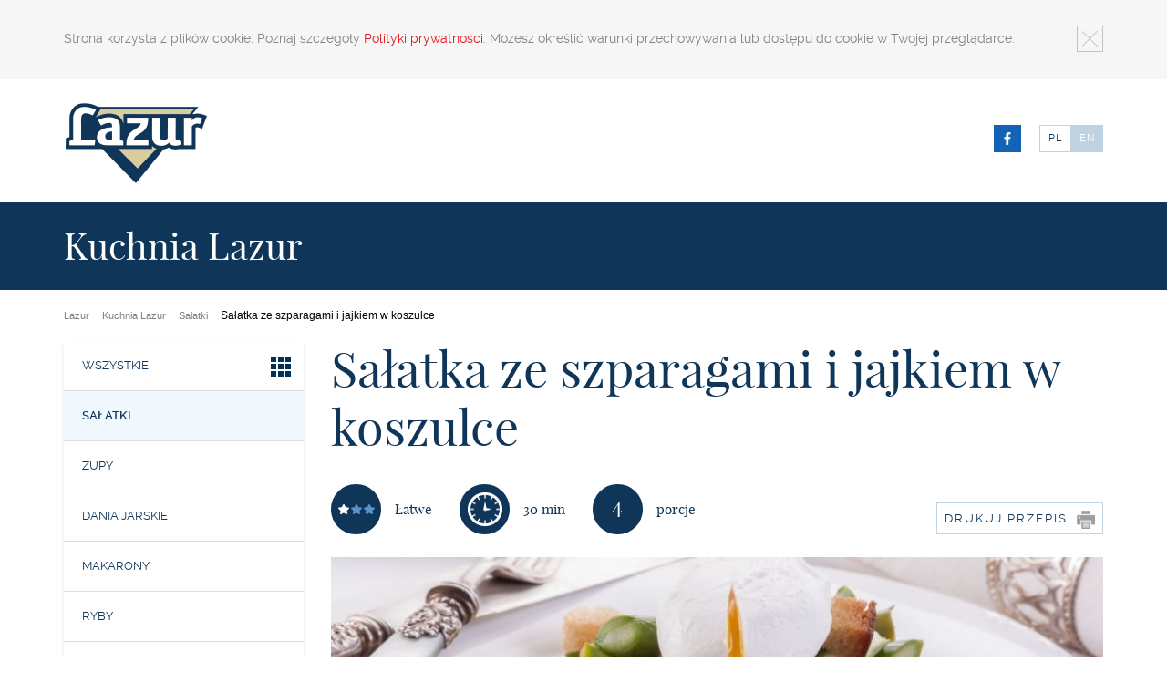

--- FILE ---
content_type: text/html; charset=utf-8
request_url: https://kuchnialazur.pl/pl/salatki,19,salatka-ze-szparagami-i-jajkiem-w-koszulce,291.chtm
body_size: 5449
content:
<!DOCTYPE html>
<html  lang="pl">
    <head>
    
   	
<!-- Google Tag Manager -->
<script>(function(w,d,s,l,i){w[l]=w[l]||[];w[l].push({'gtm.start':
new Date().getTime(),event:'gtm.js'});var f=d.getElementsByTagName(s)[0],
j=d.createElement(s),dl=l!='dataLayer'?'&l='+l:'';j.async=true;j.src=
'https://www.googletagmanager.com/gtm.js?id='+i+dl;f.parentNode.insertBefore(j,f);
})(window,document,'script','dataLayer','GTM-KHCJC8Z');</script>
<!-- End Google Tag Manager -->
    
        <meta charset="utf-8" />
        <meta name="viewport" content="width=device-width, initial-scale=1.0" />
        <!--[if lt IE 9]><script src="/js/html5shiv.js"></script><![endif]-->

                    <meta property="og:image" content="http://lazur.plhttps://phavi.lazur.pl/ph/c,100,100,t,c/agicon/c/2016/0512/84243135734895b8afe6.jpg" />
                
        <meta name="description" content="50 g sera pleśniowego Lazur Błękitny
6-8 zielonych szparagów
1 jajko
kromka pieczywa na grzanki
sól
 pieprz
cukier
ocet do gotowania jajka" >
<meta name="keywords" content="Jajko, koszulce:, garnku, zagotować, wodę, łyżeczką, octu, Jajko, ostrożnie, wybić, miseczki, aby żółtko się, rozlało, Gdy, woda, zacznie, wrzeć, zrobić, łyżką, wir, delikatnie, przelać, jajko, miski, garnka, Gotować, 2-3, minuty, Jajko, mieć, ścięte, białko, płynne, żółtko, Grzanki:, chleb, pokroić" ><title>Sałatka ze szparagami i jajkiem w koszulce - Sałatki - Kuchnia Lazur - Lazur</title><script type="text/javascript">
//<![CDATA[
var a;try{a="localStorage"in window&&null!==window.localStorage&&"undefined"==typeof document.createElement("style").styleSheet}catch(b){a=!1}var c;if(c=a){var d=window.localStorage;try{d.setItem("cssTest","1"),d.removeItem("cssTest"),c=!0}catch(e){c=!1}} if(c){var f=window.localStorage,g=f.getItem("css");if(null===g||"/compressed/715437d31bfad73d02b44e89f82e97c9.css"!==g){var h=new XMLHttpRequest;h.open("GET","/compressed/715437d31bfad73d02b44e89f82e97c9.css",!1);h.send();f.setItem("css","/compressed/715437d31bfad73d02b44e89f82e97c9.css");f.setItem("cssResult",h.responseText)}var k=document.createElement("style"),l=document.head||document.getElementsByTagName("head")[0];k.type="text/css";k.innerHTML=f.getItem("cssResult");l.appendChild(k)}else document.write('<link href="/compressed/715437d31bfad73d02b44e89f82e97c9.css" media="all" rel="stylesheet" type="text/css" />');
//]]>
</script>        <!-- HTML5 Shim and Respond.js IE8 support of HTML5 elements and media queries -->
        <!-- WARNING: Respond.js doesn't work if you view the page via file:// -->
        <!--[if lt IE 9]>
          <script src="https://oss.maxcdn.com/libs/html5shiv/3.7.0/html5shiv.js"></script>
          <script src="https://oss.maxcdn.com/libs/respond.js/1.4.2/respond.min.js"></script>
        <![endif]-->
    </head>
    <body class="recipesPage pl">
      
<!-- Google Tag Manager (noscript) -->
<noscript><iframe src="https://www.googletagmanager.com/ns.html?id=GTM-KHCJC8Z"
height="0" width="0" style="display:none;visibility:hidden"></iframe></noscript>
<!-- End Google Tag Manager (noscript) -->
    
    
        <div class="alert alert-info cookie-warning hidden" data-cookie="warning">
            <div class="container">
                <button type="button" class="close" data-cookie="close">&times;</button>
                <p>Strona korzysta z plików cookie. Poznaj szczegóły <a href='/pl/polityka-prywatnosci,60.htm'>Polityki prywatności</a>. Możesz określić warunki przechowywania lub dostępu do cookie w Twojej przeglądarce.</p>            </div>
        </div>
        
        <div class="header-wrapper">
            <div class="container navbar-wrapper">
                <nav class="navbar navbar-default" role="navigation">
                    <h1>
                        <a class="navbar-brand" title="lazur" href="http://lazur.pl/pl/"><img src="/img/logo_3.png" alt="Lazur" /></a>
                    </h1>				
                    <!-- Brand and toggle get grouped for better mobile display -->
                    <div class="navbar-header">		
                        <div class="buttons">
                            <div class="social">
                                                                <a href="https://www.facebook.com/Lazur.ser/?fref=ts" target="_blank" class="fb"><img src="/img/fb.jpg" alt="fb" /></a>
                            </div>
                            <div class="lang">
                                <a href="http://lazur.pl/pl/" class=" active  pl">PL</a>
                                <a href="http://lazur.pl/en/" class=" en">EN</a>
                            </div>
                        </div>					
                        <button type="button" class="navbar-toggle" data-toggle="collapse" data-target=".navbar-ex1-collapse">
                            <p>Menu</p>
                            <div class="lines">
                                <span class="icon-bar"></span>
                                <span class="icon-bar"></span>
                                <span class="icon-bar"></span>
                            </div>
                        </button>
                    </div>

                    <!-- Collect the nav links, forms, and other content for toggling -->
                    <div class="hideMenu collapse navbar-collapse navbar-ex1-collapse">
                                
<ul class="nav navbar-nav">
                                        <li class="dropdown  ">
                    <a href="http://lazur.pl/pl/sery-plesniowe-lazur-polski-producent.htm">O firmie</a>
                    <ul class="dropdown-menu">
                                                    <li ><a href="http://lazur.pl/pl/sery-plesniowe-lazur-polski-producent-o-firmie.htm">Opis firmy</a></li>
                                                    <li ><a href="http://lazur.pl/pl/historia,8,1.lhtm">Historia</a></li>
                                                    <li ><a href="http://lazur.pl/pl/nagrody-i-certyfikaty,21,1.lhtm">Nagrody i certyfikaty</a></li>
                                                    <li ><a href="http://lazur.pl/pl/zapytania-ofertowe,66.htm">Zapytania ofertowe</a></li>
                                                    <li ><a href="http://lazur.pl/pl/umowa2015.htm">PROW 2014-2020-umowa2015</a></li>
                                                    <li ><a href="http://lazur.pl/pl/prow-2014-2020-umowa2017,68.htm">PROW 2014-2020-umowa2017</a></li>
                                                    <li ><a href="http://lazur.pl/pl/dofinansowanie-z-pzu,69.htm">Dofinansowanie z PZU</a></li>
                                                    <li ><a href="http://lazur.pl/pl/prow-2014-2020-umowa2019,71.htm">PROW 2014-2020-umowa2019</a></li>
                                                    <li ><a href="http://lazur.pl/pl/prow-2014-2020-poddzialanie-3-2,75.htm">PROW 2014-2020 Poddziałanie 3.2</a></li>
                                                    <li ><a href="http://lazur.pl/pl/prow-2014-2020-umowa2021,78.htm">PROW 2014-2020-umowa2021</a></li>
                                                    <li ><a href="http://lazur.pl/pl/prow-2014-2020-poddzialanie-3-2-umowa-2023,79.htm">PROW 2014-2020 Poddziałanie 3.2 UMOWA 2023</a></li>
                                                    <li ><a href="http://lazur.pl/pl/projekty-ue-go-to-brand,80.htm">PROJEKTY UE – GO TO BRAND</a></li>
                                            </ul>
                </li>
                                                <li class="dropdown  ">
                    <a href="http://lazur.pl/pl/produkty,11.htm">Produkty</a>
                    <ul class="dropdown-menu">
                                                    <li ><a href="http://lazur.pl/pl/wszystkie,12,1.lhtm">Wszystkie</a></li>
                                                    <li ><a href="http://lazur.pl/pl/sery-plesniowe,13,1.lhtm">Sery pleśniowe</a></li>
                                                    <li ><a href="http://lazur.pl/pl/sery-topione,24,1.lhtm">Sery topione</a></li>
                                                    <li ><a href="http://lazur.pl/pl/sery-zolte,25,1.lhtm">Sery żółte</a></li>
                                                    <li ><a href="http://lazur.pl/pl/horeca,26,1.lhtm">Horeca</a></li>
                                                    <li ><a href="http://lazur.pl/pl/katalog-produktowy,85.htm">Katalog produktowy</a></li>
                                                    <li ><a href="http://lazur.pl/pl/katalog-produktowy-en,86.htm">Katalog produktowy EN</a></li>
                                            </ul>
                </li>
                                                <li ><a  href="http://lazur.pl/pl/aktualnosci,1,1.lhtm">Aktualności</a></li>
                                                <li class="dropdown active recipes-link">
                    <a href="http://kuchnialazur.pl/pl/sery-plesniowe-lazur-przepisy.htm">Kuchnia Lazur</a>
                    <ul class="dropdown-menu">
                                                    <li ><a href="http://lazur.pl/pl/wszystkie,16,1.lhtm">Wszystkie</a></li>
                                                    <li  class="active"><a href="http://lazur.pl/pl/salatki,19,1.lhtm">Sałatki</a></li>
                                                    <li ><a href="http://lazur.pl/pl/zupy,20,1.lhtm">Zupy</a></li>
                                                    <li ><a href="http://lazur.pl/pl/dania-jarskie,27,1.lhtm">Dania jarskie</a></li>
                                                    <li ><a href="http://lazur.pl/pl/makarony,28,1.lhtm">Makarony</a></li>
                                                    <li ><a href="http://lazur.pl/pl/ryby,29,1.lhtm">Ryby</a></li>
                                                    <li ><a href="http://lazur.pl/pl/miesa,30,1.lhtm">Mięsa</a></li>
                                                    <li ><a href="http://lazur.pl/pl/przekaski,31,1.lhtm">Przekąski</a></li>
                                                    <li ><a href="http://lazur.pl/pl/desery,32,1.lhtm">Desery</a></li>
                                                    <li ><a href="http://lazur.pl/pl/dania-z-grilla,33,1.lhtm">Dania z grilla</a></li>
                                                    <li ><a href="http://lazur.pl/pl/kanapki,34,1.lhtm">Kanapki</a></li>
                                                    <li ><a href="http://lazur.pl/pl/sosy,35,1.lhtm">Sosy</a></li>
                                            </ul>
                </li>
                                                <li ><a  href="http://lazur.pl/pl/kontakt.htm">Kontakt</a></li>
                                                <li ><a  href="http://lazur.pl/pl/sklep,72.htm">Sklep</a></li>
                                                <li ><a  href="http://lazur.pl/pl/hotel,73.htm">Hotel</a></li>
                            <li class="policy"><a href="/pl/polityka-prywatnosci,60.htm">Polityka prywatności</a></li>
    </ul>                    </div>  			
                </nav>
            </div>
        </div>

        <div class="title"><div class="title-wrapper">
	<div class="container">
		<h4>Kuchnia Lazur</h4>
	</div>
</div>

</div><div class="breadcrumbs"><div class="container">
    <div class="row">
        <div class="col-md-12">
                <ul class="breadcrumb">
                                                                                                                <li >
                                        <a href="http://lazur.pl/pl/">Lazur</a>
                </li>
                <span class="divider">-</span>
                                                                                        <li  class="active">
                                        <a href="http://kuchnialazur.pl/pl/sery-plesniowe-lazur-przepisy.htm">Kuchnia Lazur</a>
                </li>
                <span class="divider">-</span>
                                                                                        <li  class="active">
                                        <a href="http://kuchnialazur.pl/pl/salatki,19,1.lhtm">Sałatki</a>
                </li>
                <span class="divider">-</span>
                                                                        <li class="active">Sałatka ze szparagami i jajkiem w koszulce</span></li>
                        </ul>
        </div>
    </div>
</div>

</div>



<div class="recipes-wrapper">
	<div id="agicon-plugin-recipes" class="container">
		<div class="row">
			<div class="col-md-3 col-sm-3 aside">
				<a href="#" id="show-submenu" class="btn">
					Kuchnia Lazur					<span class="lines">
						<span class="line"></span>
						<span class="line"></span>
						<span class="line"></span>
					</span>
				</a>
								<ul class="submenu box"><li><a href="/pl/wszystkie,16,1.lhtm" title="Wszystkie">
								Wszystkie<i><img src="https://phavi.lazur.pl/ph/r,50,50/agicon/n/2014/0306/296202531896c7ba717.png" /></i></a></li><li><a class="active" href="/pl/salatki,19,1.lhtm" title="Sałatki">
								Sałatki</a></li><li><a href="/pl/zupy,20,1.lhtm" title="Zupy">
								Zupy</a></li><li><a href="/pl/dania-jarskie,27,1.lhtm" title="Dania jarskie">
								Dania jarskie</a></li><li><a href="/pl/makarony,28,1.lhtm" title="Makarony">
								Makarony</a></li><li><a href="/pl/ryby,29,1.lhtm" title="Ryby">
								Ryby</a></li><li><a href="/pl/miesa,30,1.lhtm" title="Mięsa">
								Mięsa</a></li><li><a href="/pl/przekaski,31,1.lhtm" title="Przekąski">
								Przekąski</a></li><li><a href="/pl/desery,32,1.lhtm" title="Desery">
								Desery</a></li><li><a href="/pl/dania-z-grilla,33,1.lhtm" title="Dania z grilla">
								Dania z grilla</a></li><li><a href="/pl/kanapki,34,1.lhtm" title="Kanapki">
								Kanapki</a></li><li><a href="/pl/sosy,35,1.lhtm" title="Sosy">
								Sosy</a></li><li class="link-submenu box"><a href="/pl/przepisy-i-porady-serowe,18,1.lhtm">Porady serowe</a></li></ul>			</div>

			<div class="recipe col-md-9 col-sm-9">

				<h2>Sałatka ze szparagami i jajkiem w koszulce</h2>

				<div class="difficulty">
					<span class="show-print">Trudność: Łatwe</span>
					<p>Łatwe</p>
					<span>
						<img src="/img/gwiazdka_pelna_1.png" /><img src="/img/gwiazdka_pusta_1.png" /><img src="/img/gwiazdka_pusta_1.png" />					</span>
				</div>
				<div class="time"><span class="show-print">Czas: 30 min</span>
					<p>30 min</p><img src="/img/zegar_biały.png" class="hidden-print" alt="" />
				</div>
																<div class="portions"><span class="show-print">Liczba porcji: 4</span>
					<p class="num">4</p>
					<p>porcje</p>
				</div>
				<a href="#" class="print btn hidden-print" onClick="window.print(); return false;">Drukuj przepis<img src="/img/print.png" alt="" /></a>
				<div class="clearfix hidden-print"></div>

									<div class="thumbnail">
													<img src="https://phavi.lazur.pl/ph/c,860,360,m,c/agicon/c/2016/0512/84243135734895b8afe6.jpg" alt="Sałatka ze szparagami i jajkiem w koszulce" />											</div>

					
					<div class="table">
						<div class="table-row">
							<div class="ingredients table-cell">
								<p class="title">Składniki:</p>
								<div class="text"><ul><li><em>50 g sera pleśniowego <strong>Lazur Błękitny</strong></em></li>
<li><em>6-8 zielonych szparagów</em></li>
<li><em>1 jajko</em></li>
<li><em>kromka pieczywa na grzanki</em></li>
<li><em>sól</em></li>
<li><em> pieprz</em></li>
<li><em>cukier</em></li>
<li><em>ocet do gotowania jajka</em></li>
</ul></div>
							</div>
							<div class="instructions table-cell">
								<p class="title">Sposób przygotowania:</p>
								<div class="text"><p style="text-align:justify;">1. <strong>Jajko w koszulce:</strong> w garnku zagotować wodę z łyżeczką octu. Jajko ostrożnie wybić do miseczki, aby żółtko się nie rozlało. Gdy woda zacznie wrzeć, zrobić łyżką wir i delikatnie przelać jajko z miski do garnka. Gotować ok. 2-3 minuty. Jajko powinno mieć ścięte białko i płynne żółtko.</p>
<p style="text-align:justify;">2. <strong>Grzanki:</strong> chleb pokroić w kostkę i skropić oliwą. Wstawić do piekarnika nagrzanego do 180°C <br /> i zapiekać do uzyskania złotego koloru. Grzanki można też przygotować na patelni.</p>
<p style="text-align:justify;">3.<strong> Szparagi:</strong> szparagi umyć i odłamać zdrewniałe końcówki (zielonych szparagów nie trzeba obierać). Zagotować wodę z odrobiną soli i cukru. Szparagi gotować ok. 10 minut (w zależności od ich grubości), najlepiej w wysokim garnku, tak by główki gotowały się pod wpływem pary, a nie w wodzie (są delikatniejsze i szybko się rozpadają).</p>
<p style="text-align:justify;">4. Na talerzu ułożyć szparagi, posypać grzankami i pokruszonym serem pleśniowym <strong>Lazur Błękitny</strong>. Na wierzch ułożyć jajko w koszulce. Doprawić solą i pieprzem.</p></div>
								<div class="hidden-print"></div>
							</div>
						</div>
					</div>
				
			</div>

		</div>
	</div>

	<div class="section">
		<h3>Przepisy w tej kategorii</h3>
		<span class="line"></span>
	</div>
	<div class="recipes-carousel flexslider container">
		<span class="bg-overlay"></span>
		<ul class="slides recipes-list">
							<li>
					<a href="/pl/salatki,19,salatka-z-krewetkami-i-lazurem,424.chtm">
						<img src="https://phavi.lazur.pl/ph/c,280,280,m,c/agicon/c/2017/0428/9981754590355b1c406d.jpg" alt="Sałatka z krewetkami i Lazurem" />						<span class="bg-wrapper"><span class="bg"></span></span>
						<h3 class="name">Sałatka z krewetkami i Lazurem</h3>
					</a>
				</li>
							<li>
					<a href="/pl/salatki,19,salatka-z-bobem-i-kruszonka-z-sera-lazur,348.chtm">
						<img src="https://phavi.lazur.pl/ph/c,280,280,m,c/agicon/c/2016/0831/692558857c67c795fb73.jpg" alt="Sałatka z bobem i kruszonką z sera Lazur" />						<span class="bg-wrapper"><span class="bg"></span></span>
						<h3 class="name">Sałatka z bobem i kruszonką z sera Lazur</h3>
					</a>
				</li>
							<li>
					<a href="/pl/salatki,19,salatka-ze-szparagami-i-jajkiem-w-koszulce,291.chtm">
						<img src="https://phavi.lazur.pl/ph/c,280,280,m,c/agicon/c/2016/0512/84243135734895b8afe6.jpg" alt="Sałatka ze szparagami i jajkiem w koszulce" />						<span class="bg-wrapper"><span class="bg"></span></span>
						<h3 class="name">Sałatka ze szparagami i jajkiem w koszulce</h3>
					</a>
				</li>
							<li>
					<a href="/pl/salatki,19,turkusowa-salatka-ze-szparagami-i-truskawkami,438.chtm">
						<img src="https://phavi.lazur.pl/ph/c,280,280,m,c/agicon/c/2018/0523/30690975b051bee6292e.jpg" alt="Turkusowa sałatka ze szparagami i truskawkami " />						<span class="bg-wrapper"><span class="bg"></span></span>
						<h3 class="name">Turkusowa sałatka ze szparagami i truskawkami </h3>
					</a>
				</li>
							<li>
					<a href="/pl/salatki,19,salatka-z-goracymi-owocami,432.chtm">
						<img src="https://phavi.lazur.pl/ph/c,280,280,m,c/agicon/c/2017/0614/11702005940fb201323d.jpg" alt="Sałatka z gorącymi owocami " />						<span class="bg-wrapper"><span class="bg"></span></span>
						<h3 class="name">Sałatka z gorącymi owocami </h3>
					</a>
				</li>
							<li>
					<a href="/pl/salatki,19,salatka-fit-z-kielkami-slonecznika,394.chtm">
						<img src="https://phavi.lazur.pl/ph/c,280,280,m,c/agicon/c/2017/0227/523772058b4018c6c59b.jpg" alt="Sałatka fit z kiełkami słonecznika" />						<span class="bg-wrapper"><span class="bg"></span></span>
						<h3 class="name">Sałatka fit z kiełkami słonecznika</h3>
					</a>
				</li>
							<li>
					<a href="/pl/salatki,19,salatka-ze-swieza-figa-i-serem,290.chtm">
						<img src="https://phavi.lazur.pl/ph/c,280,280,m,c/agicon/c/2015/1016/20354375620f3fa428f2.jpg" alt="Sałatka ze świeżą figą i serem" />						<span class="bg-wrapper"><span class="bg"></span></span>
						<h3 class="name">Sałatka ze świeżą figą i serem</h3>
					</a>
				</li>
							<li>
					<a href="/pl/salatki,19,salatka-z-rukola-i-serem-lazur-blekitny,602.chtm">
						<img src="https://phavi.lazur.pl/ph/c,280,280,m,c/agicon/c/2020/0430/2506685eaaf7a43b250.jpg" alt="Sałatka z rukolą i serem Lazur Błękitny " />						<span class="bg-wrapper"><span class="bg"></span></span>
						<h3 class="name">Sałatka z rukolą i serem Lazur Błękitny </h3>
					</a>
				</li>
							<li>
					<a href="/pl/salatki,19,salatka-z-jajkiem-w-koszulce-i-serem-lazur,513.chtm">
						<img src="https://phavi.lazur.pl/ph/c,280,280,m,c/agicon/c/2020/0320/22395555e752773b36a6.jpg" alt="Sałatka z jajkiem w koszulce i serem Lazur" />						<span class="bg-wrapper"><span class="bg"></span></span>
						<h3 class="name">Sałatka z jajkiem w koszulce i serem Lazur</h3>
					</a>
				</li>
							<li>
					<a href="/pl/salatki,19,salatka-z-cykorii-i-serem-plesniowym-lazur-blekitny,663.chtm">
						<img src="https://phavi.lazur.pl/ph/c,280,280,m,c/agicon/c/2021/1031/9632692617e9d1d91d3a.png" alt="Sałatka z cykorii i serem pleśniowym Lazur Błękitny" />						<span class="bg-wrapper"><span class="bg"></span></span>
						<h3 class="name">Sałatka z cykorii i serem pleśniowym Lazur Błękitny</h3>
					</a>
				</li>
							<li>
					<a href="/pl/salatki,19,salatka-z-mango-i-serem-plesniowym-lazur-blekitny,664.chtm">
						<img src="https://phavi.lazur.pl/ph/c,280,280,m,c/agicon/c/2022/0228/5457684621cd5a1a52dd.jpg" alt="Sałatka z mango i serem pleśniowym Lazur Błękitny" />						<span class="bg-wrapper"><span class="bg"></span></span>
						<h3 class="name">Sałatka z mango i serem pleśniowym Lazur Błękitny</h3>
					</a>
				</li>
							<li>
					<a href="/pl/salatki,19,salatka-z-awokado-i-serem-plesniowym-lazur-blekitny,628.chtm">
						<img src="https://phavi.lazur.pl/ph/c,280,280,m,c/agicon/c/2021/1031/717218617e9dc860b37.png" alt="Sałatka z awokado i serem pleśniowym Lazur Błękitny" />						<span class="bg-wrapper"><span class="bg"></span></span>
						<h3 class="name">Sałatka z awokado i serem pleśniowym Lazur Błękitny</h3>
					</a>
				</li>
					</ul>
	</div>
</div>









        <div class="footer-wrapper">
            <footer class="container">
				<div class="row">	
					<div class="col-md-7">
						        
<ul class="nav navbar-nav">
                                        <li class="dropdown  ">
                    <a href="http://lazur.pl/pl/sery-plesniowe-lazur-polski-producent.htm">O firmie</a>
                    <ul class="dropdown-menu">
                                                    <li ><a href="http://lazur.pl/pl/sery-plesniowe-lazur-polski-producent-o-firmie.htm">Opis firmy</a></li>
                                                    <li ><a href="http://lazur.pl/pl/historia,8,1.lhtm">Historia</a></li>
                                                    <li ><a href="http://lazur.pl/pl/nagrody-i-certyfikaty,21,1.lhtm">Nagrody i certyfikaty</a></li>
                                                    <li ><a href="http://lazur.pl/pl/zapytania-ofertowe,66.htm">Zapytania ofertowe</a></li>
                                                    <li ><a href="http://lazur.pl/pl/umowa2015.htm">PROW 2014-2020-umowa2015</a></li>
                                                    <li ><a href="http://lazur.pl/pl/prow-2014-2020-umowa2017,68.htm">PROW 2014-2020-umowa2017</a></li>
                                                    <li ><a href="http://lazur.pl/pl/dofinansowanie-z-pzu,69.htm">Dofinansowanie z PZU</a></li>
                                                    <li ><a href="http://lazur.pl/pl/prow-2014-2020-umowa2019,71.htm">PROW 2014-2020-umowa2019</a></li>
                                                    <li ><a href="http://lazur.pl/pl/prow-2014-2020-poddzialanie-3-2,75.htm">PROW 2014-2020 Poddziałanie 3.2</a></li>
                                                    <li ><a href="http://lazur.pl/pl/prow-2014-2020-umowa2021,78.htm">PROW 2014-2020-umowa2021</a></li>
                                                    <li ><a href="http://lazur.pl/pl/prow-2014-2020-poddzialanie-3-2-umowa-2023,79.htm">PROW 2014-2020 Poddziałanie 3.2 UMOWA 2023</a></li>
                                                    <li ><a href="http://lazur.pl/pl/projekty-ue-go-to-brand,80.htm">PROJEKTY UE – GO TO BRAND</a></li>
                                            </ul>
                </li>
                                                <li class="dropdown  ">
                    <a href="http://lazur.pl/pl/produkty,11.htm">Produkty</a>
                    <ul class="dropdown-menu">
                                                    <li ><a href="http://lazur.pl/pl/wszystkie,12,1.lhtm">Wszystkie</a></li>
                                                    <li ><a href="http://lazur.pl/pl/sery-plesniowe,13,1.lhtm">Sery pleśniowe</a></li>
                                                    <li ><a href="http://lazur.pl/pl/sery-topione,24,1.lhtm">Sery topione</a></li>
                                                    <li ><a href="http://lazur.pl/pl/sery-zolte,25,1.lhtm">Sery żółte</a></li>
                                                    <li ><a href="http://lazur.pl/pl/horeca,26,1.lhtm">Horeca</a></li>
                                                    <li ><a href="http://lazur.pl/pl/katalog-produktowy,85.htm">Katalog produktowy</a></li>
                                                    <li ><a href="http://lazur.pl/pl/katalog-produktowy-en,86.htm">Katalog produktowy EN</a></li>
                                            </ul>
                </li>
                                                <li ><a  href="http://lazur.pl/pl/aktualnosci,1,1.lhtm">Aktualności</a></li>
                                                <li class="dropdown active recipes-link">
                    <a href="http://kuchnialazur.pl/pl/sery-plesniowe-lazur-przepisy.htm">Kuchnia Lazur</a>
                    <ul class="dropdown-menu">
                                                    <li ><a href="http://lazur.pl/pl/wszystkie,16,1.lhtm">Wszystkie</a></li>
                                                    <li  class="active"><a href="http://lazur.pl/pl/salatki,19,1.lhtm">Sałatki</a></li>
                                                    <li ><a href="http://lazur.pl/pl/zupy,20,1.lhtm">Zupy</a></li>
                                                    <li ><a href="http://lazur.pl/pl/dania-jarskie,27,1.lhtm">Dania jarskie</a></li>
                                                    <li ><a href="http://lazur.pl/pl/makarony,28,1.lhtm">Makarony</a></li>
                                                    <li ><a href="http://lazur.pl/pl/ryby,29,1.lhtm">Ryby</a></li>
                                                    <li ><a href="http://lazur.pl/pl/miesa,30,1.lhtm">Mięsa</a></li>
                                                    <li ><a href="http://lazur.pl/pl/przekaski,31,1.lhtm">Przekąski</a></li>
                                                    <li ><a href="http://lazur.pl/pl/desery,32,1.lhtm">Desery</a></li>
                                                    <li ><a href="http://lazur.pl/pl/dania-z-grilla,33,1.lhtm">Dania z grilla</a></li>
                                                    <li ><a href="http://lazur.pl/pl/kanapki,34,1.lhtm">Kanapki</a></li>
                                                    <li ><a href="http://lazur.pl/pl/sosy,35,1.lhtm">Sosy</a></li>
                                            </ul>
                </li>
                                                <li ><a  href="http://lazur.pl/pl/kontakt.htm">Kontakt</a></li>
                                                <li ><a  href="http://lazur.pl/pl/sklep,72.htm">Sklep</a></li>
                                                <li ><a  href="http://lazur.pl/pl/hotel,73.htm">Hotel</a></li>
                            <li class="policy"><a href="/pl/polityka-prywatnosci,60.htm">Polityka prywatności</a></li>
    </ul>					</div>
					<div class="col-md-5 align-right">
						<div class="row">	
							<div class="col-md-6">
								<a href="http://www.lazurhotel.pl/" class="btn">Hotel i restauracja</a>
							</div>
							<div class="col-md-6 right">
								<div class="copyrights">
									<p class="copy">&copy;Lazur 2025</p>
									<p class="powered">powered by <a href="http://veneo.pl" title="Veneo - agencja interaktywna"><img src="/img/veneo-logo.png" alt="Veneo"></a></p>
								</div>
							</div>
						</div>	
					</div>
				</div>
			</footer>
        </div>

        <script src="//ajax.googleapis.com/ajax/libs/jquery/1.8.3/jquery.min.js"></script>
<script>window.jQuery || document.write('<script src="/js/jquery-1.8.3.min.js"><\/script>')</script>
<script src="http://maps.google.com/maps/api/js?sensor=false"></script>
<script type="text/javascript">
//<![CDATA[
var a;try{a="localStorage"in window&&null!==window.localStorage}catch(b){a=!1}var c;if(c=a){var d=window.localStorage;try{d.setItem("jsTest","1"),d.removeItem("jsTest"),c=!0}catch(e){c=!1}} if(c){var f=window.localStorage,g=f.getItem("js");if(null===g||"/compressed/7b45b06cd2f2f048963037f5dc4ab796.js"!==g){var h=new XMLHttpRequest;h.open("GET","/compressed/7b45b06cd2f2f048963037f5dc4ab796.js",!1);h.send();f.setItem("js","/compressed/7b45b06cd2f2f048963037f5dc4ab796.js");f.setItem("jsResult",h.responseText)}var k=document.createElement("script"),l=document.head||document.getElementsByTagName("head")[0];k.text=f.getItem("jsResult");l.insertBefore(k,l.lastChild)}else document.write('<script type="text/javascript" src="/compressed/7b45b06cd2f2f048963037f5dc4ab796.js"><\/script>');
//]]>
</script>
    <script src="/js/localization/messages_pl.js" ></script>


<script type="text/javascript">
    /* <![CDATA[ */
    jQuery(document).ready(function($) {
        if (!localStorage.cookiesAgreed) {
            $('[data-cookie="warning"]').toggleClass('hidden');
        }

        $('[data-cookie="close"]').on('click', function(){
            localStorage.cookiesAgreed = true;
            $('[data-cookie="warning"]').toggleClass('hidden');
        });
    });
    /* ]]> */
</script>




    </body>
</html>

--- FILE ---
content_type: text/css; charset=utf-8
request_url: https://kuchnialazur.pl/compressed/715437d31bfad73d02b44e89f82e97c9.css
body_size: 18120
content:
/*!
Video.js Default Styles (http://videojs.com)
Version 4.5.1
Create your own skin at http://designer.videojs.com
*/.vjs-default-skin{color:#ccc}@font-face{font-family:'VideoJS';src:url('/videojs/font/vjs.eot');src:url('/videojs/font/vjs.eot?#iefix') format('embedded-opentype'),url('/videojs/font/vjs.woff') format('woff'),url('/videojs/font/vjs.ttf') format('truetype');font-weight:normal;font-style:normal}.vjs-default-skin .vjs-slider{outline:0;position:relative;cursor:pointer;padding:0;background-color:#333;background-color:rgba(51,51,51,0.9)}.vjs-default-skin .vjs-slider:focus{-webkit-box-shadow:0 0 2em #fff;-moz-box-shadow:0 0 2em #fff;box-shadow:0 0 2em #fff}.vjs-default-skin .vjs-slider-handle{position:absolute;left:0;top:0}.vjs-default-skin .vjs-slider-handle:before{content:"\e009";font-family:VideoJS;font-size:1em;line-height:1;text-align:center;text-shadow:0 0 1em #fff;position:absolute;top:0;left:0;-webkit-transform:rotate(-45deg);-moz-transform:rotate(-45deg);-ms-transform:rotate(-45deg);-o-transform:rotate(-45deg);transform:rotate(-45deg)}.vjs-default-skin .vjs-control-bar{display:none;position:absolute;bottom:0;left:0;right:0;height:3.0;background-color:#07141e;background-color:rgba(7,20,30,0.7)}.vjs-default-skin.vjs-has-started .vjs-control-bar{display:block;visibility:visible;opacity:1;-webkit-transition:visibility .1s,opacity .1s;-moz-transition:visibility .1s,opacity .1s;-o-transition:visibility .1s,opacity .1s;transition:visibility .1s,opacity .1s}.vjs-default-skin.vjs-has-started.vjs-user-inactive.vjs-playing .vjs-control-bar{display:block;visibility:hidden;opacity:0;-webkit-transition:visibility 1s,opacity 1s;-moz-transition:visibility 1s,opacity 1s;-o-transition:visibility 1s,opacity 1s;transition:visibility 1s,opacity 1s}.vjs-default-skin.vjs-controls-disabled .vjs-control-bar{display:none}.vjs-default-skin.vjs-using-native-controls .vjs-control-bar{display:none}@media \0creen{.vjs-default-skin.vjs-user-inactive.vjs-playing .vjs-control-bar:before{content:""}}.vjs-default-skin .vjs-control{outline:0;position:relative;float:left;text-align:center;margin:0;padding:0;height:3.0;width:4em}.vjs-default-skin .vjs-control:before{font-family:VideoJS;font-size:1.5em;line-height:2;position:absolute;top:0;left:0;width:100%;height:100%;text-align:center;text-shadow:1px 1px 1px rgba(0,0,0,0.5)}.vjs-default-skin .vjs-control:focus:before,.vjs-default-skin .vjs-control:hover:before{text-shadow:0 0 1em #fff}.vjs-default-skin .vjs-control-text{border:0;clip:rect(0 0 0 0);height:1px;margin:-1px;overflow:hidden;padding:0;position:absolute;width:1px}.vjs-default-skin .vjs-play-control{width:5em;height:3em;cursor:pointer}.vjs-default-skin .vjs-play-control:before{content:"\e001"}.vjs-default-skin.vjs-playing .vjs-play-control:before{content:"\e002"}.vjs-default-skin .vjs-mute-control,.vjs-default-skin .vjs-volume-menu-button{cursor:pointer;float:right}.vjs-default-skin .vjs-mute-control:before,.vjs-default-skin .vjs-volume-menu-button:before{content:"\e006"}.vjs-default-skin .vjs-mute-control.vjs-vol-0:before,.vjs-default-skin .vjs-volume-menu-button.vjs-vol-0:before{content:"\e003"}.vjs-default-skin .vjs-mute-control.vjs-vol-1:before,.vjs-default-skin .vjs-volume-menu-button.vjs-vol-1:before{content:"\e004"}.vjs-default-skin .vjs-mute-control.vjs-vol-2:before,.vjs-default-skin .vjs-volume-menu-button.vjs-vol-2:before{content:"\e005"}.vjs-default-skin .vjs-volume-control{width:5em;float:right}.vjs-default-skin .vjs-volume-bar{width:5em;height:.6em;margin:1.1em auto 0}.vjs-default-skin .vjs-volume-menu-button .vjs-menu-content{height:2.9em}.vjs-default-skin .vjs-volume-level{position:absolute;top:0;left:0;height:.5em;background:#66a8cc url([data-uri]) -50% 0 repeat}.vjs-default-skin .vjs-volume-bar .vjs-volume-handle{width:.5em;height:.5em}.vjs-default-skin .vjs-volume-handle:before{font-size:.9em;top:-0.2em;left:-0.2em;width:1em;height:1em}.vjs-default-skin .vjs-volume-menu-button .vjs-menu .vjs-menu-content{width:6em;left:-4em}.vjs-default-skin .vjs-progress-control{position:absolute;left:0;right:0;width:auto;font-size:.3em;height:1em;top:-1em;-webkit-transition:all .4s;-moz-transition:all .4s;-o-transition:all .4s;transition:all .4s}.vjs-default-skin:hover .vjs-progress-control{font-size:.9em;-webkit-transition:all .2s;-moz-transition:all .2s;-o-transition:all .2s;transition:all .2s}.vjs-default-skin .vjs-progress-holder{height:100%}.vjs-default-skin .vjs-progress-holder .vjs-play-progress,.vjs-default-skin .vjs-progress-holder .vjs-load-progress{position:absolute;display:block;height:100%;margin:0;padding:0;left:0;top:0}.vjs-default-skin .vjs-play-progress{background:#66a8cc url([data-uri]) -50% 0 repeat}.vjs-default-skin .vjs-load-progress{background:#646464;background:rgba(255,255,255,0.4)}.vjs-default-skin .vjs-seek-handle{width:1.5em;height:100%}.vjs-default-skin .vjs-seek-handle:before{padding-top:.1em}.vjs-default-skin .vjs-time-controls{font-size:1em;line-height:3em}.vjs-default-skin .vjs-current-time{float:left}.vjs-default-skin .vjs-duration{float:left}.vjs-default-skin .vjs-remaining-time{display:none;float:left}.vjs-time-divider{float:left;line-height:3em}.vjs-default-skin .vjs-fullscreen-control{width:3.8em;height:3em;cursor:pointer;float:right}.vjs-default-skin .vjs-fullscreen-control:before{content:"\e000"}.vjs-default-skin.vjs-fullscreen .vjs-fullscreen-control:before{content:"\e00b"}.vjs-default-skin .vjs-big-play-button{left:.5em;top:.5em;font-size:3em;display:block;z-index:2;position:absolute;width:4em;height:2.6em;text-align:center;vertical-align:middle;cursor:pointer;opacity:1;background-color:#07141e;background-color:rgba(7,20,30,0.7);border:.1em solid #3b4249;-webkit-border-radius:.8em;-moz-border-radius:.8em;border-radius:.8em;-webkit-box-shadow:0 0 1em rgba(255,255,255,0.25);-moz-box-shadow:0 0 1em rgba(255,255,255,0.25);box-shadow:0 0 1em rgba(255,255,255,0.25);-webkit-transition:all .4s;-moz-transition:all .4s;-o-transition:all .4s;transition:all .4s}.vjs-default-skin.vjs-big-play-centered .vjs-big-play-button{left:50%;margin-left:-2.1em;top:50%;margin-top:-1.4000000000000001em}.vjs-default-skin.vjs-controls-disabled .vjs-big-play-button{display:none}.vjs-default-skin.vjs-has-started .vjs-big-play-button{display:none}.vjs-default-skin.vjs-using-native-controls .vjs-big-play-button{display:none}.vjs-default-skin:hover .vjs-big-play-button,.vjs-default-skin .vjs-big-play-button:focus{outline:0;border-color:#fff;background-color:#505050;background-color:rgba(50,50,50,0.75);-webkit-box-shadow:0 0 3em #fff;-moz-box-shadow:0 0 3em #fff;box-shadow:0 0 3em #fff;-webkit-transition:all 0;-moz-transition:all 0;-o-transition:all 0;transition:all 0}.vjs-default-skin .vjs-big-play-button:before{content:"\e001";font-family:VideoJS;line-height:2.6em;text-shadow:.05em .05em .1em #000;text-align:center;position:absolute;left:0;width:100%;height:100%}.vjs-loading-spinner{display:none;position:absolute;top:50%;left:50%;font-size:4em;line-height:1;width:1em;height:1em;margin-left:-0.5em;margin-top:-0.5em;opacity:.75;-webkit-animation:spin 1.5s infinite linear;-moz-animation:spin 1.5s infinite linear;-o-animation:spin 1.5s infinite linear;animation:spin 1.5s infinite linear}.vjs-default-skin .vjs-loading-spinner:before{content:"\e01e";font-family:VideoJS;position:absolute;top:0;left:0;width:1em;height:1em;text-align:center;text-shadow:0 0 .1em #000}@-moz-keyframes spin{0{-moz-transform:rotate(0)}100%{-moz-transform:rotate(359deg)}}@-webkit-keyframes spin{0{-webkit-transform:rotate(0)}100%{-webkit-transform:rotate(359deg)}}@-o-keyframes spin{0{-o-transform:rotate(0)}100%{-o-transform:rotate(359deg)}}@keyframes spin{0{transform:rotate(0)}100%{transform:rotate(359deg)}}.vjs-default-skin .vjs-menu-button{float:right;cursor:pointer}.vjs-default-skin .vjs-menu{display:none;position:absolute;bottom:0;left:0;width:0;height:0;margin-bottom:3em;border-left:2em solid transparent;border-right:2em solid transparent;border-top:1.55em solid #000;border-top-color:rgba(7,40,50,0.5)}.vjs-default-skin .vjs-menu-button .vjs-menu .vjs-menu-content{display:block;padding:0;margin:0;position:absolute;width:10em;bottom:1.5em;max-height:15em;overflow:auto;left:-5em;background-color:#07141e;background-color:rgba(7,20,30,0.7);-webkit-box-shadow:-0.2em -0.2em .3em rgba(255,255,255,0.2);-moz-box-shadow:-0.2em -0.2em .3em rgba(255,255,255,0.2);box-shadow:-0.2em -0.2em .3em rgba(255,255,255,0.2)}.vjs-default-skin .vjs-menu-button:hover .vjs-menu{display:block}.vjs-default-skin .vjs-menu-button ul li{list-style:none;margin:0;padding:.3em 0 .3em 0;line-height:1.4em;font-size:1.2em;text-align:center;text-transform:lowercase}.vjs-default-skin .vjs-menu-button ul li.vjs-selected{background-color:#000}.vjs-default-skin .vjs-menu-button ul li:focus,.vjs-default-skin .vjs-menu-button ul li:hover,.vjs-default-skin .vjs-menu-button ul li.vjs-selected:focus,.vjs-default-skin .vjs-menu-button ul li.vjs-selected:hover{outline:0;color:#111;background-color:#fff;background-color:rgba(255,255,255,0.75);-webkit-box-shadow:0 0 1em #fff;-moz-box-shadow:0 0 1em #fff;box-shadow:0 0 1em #fff}.vjs-default-skin .vjs-menu-button ul li.vjs-menu-title{text-align:center;text-transform:uppercase;font-size:1em;line-height:2em;padding:0;margin:0 0 .3em 0;font-weight:bold;cursor:default}.vjs-default-skin .vjs-subtitles-button:before{content:"\e00c"}.vjs-default-skin .vjs-captions-button:before{content:"\e008"}.vjs-default-skin .vjs-captions-button:focus .vjs-control-content:before,.vjs-default-skin .vjs-captions-button:hover .vjs-control-content:before{-webkit-box-shadow:0 0 1em #fff;-moz-box-shadow:0 0 1em #fff;box-shadow:0 0 1em #fff}.video-js{background-color:#000;position:relative;padding:0;font-size:10px;vertical-align:middle;font-weight:normal;font-style:normal;font-family:Arial,sans-serif;-webkit-user-select:none;-moz-user-select:none;-ms-user-select:none;user-select:none}.video-js .vjs-tech{position:absolute;top:0;left:0;width:100%;height:100%}.video-js:-moz-full-screen{position:absolute}body.vjs-full-window{padding:0;margin:0;height:100%;overflow-y:auto}.video-js.vjs-fullscreen{position:fixed;overflow:hidden;z-index:1000;left:0;top:0;bottom:0;right:0;width:100% !important;height:100% !important;_position:absolute}.video-js:-webkit-full-screen{width:100% !important;height:100% !important}.video-js.vjs-fullscreen.vjs-user-inactive{cursor:none}.vjs-poster{background-repeat:no-repeat;background-position:50% 50%;background-size:contain;cursor:pointer;height:100%;margin:0;padding:0;position:relative;width:100%}.vjs-poster img{display:block;margin:0 auto;max-height:100%;padding:0;width:100%}.video-js.vjs-using-native-controls .vjs-poster{display:none}.video-js .vjs-text-track-display{text-align:center;position:absolute;bottom:4em;left:1em;right:1em}.video-js.vjs-user-inactive.vjs-playing .vjs-text-track-display{bottom:1em}.video-js .vjs-text-track{display:none;font-size:1.4em;text-align:center;margin-bottom:.1em;background-color:#000;background-color:rgba(0,0,0,0.5)}.video-js .vjs-subtitles{color:#fff}.video-js .vjs-captions{color:#fc6}.vjs-tt-cue{display:block}.vjs-default-skin .vjs-hidden{display:none}.vjs-lock-showing{display:block !important;opacity:1;visibility:visible}@font-face{font-family:'playfair_display';src:url('/font/playfairdisplay-regular-webfont.eot');src:url('/font/playfairdisplay-regular-webfont.eot?#iefix') format('embedded-opentype'),url('/font/playfairdisplay-regular-webfont.woff') format('woff'),url('/font/playfairdisplay-regular-webfont.ttf') format('truetype');font-weight:normal;font-style:normal}@font-face{font-family:'playfair_display';src:url('/font/playfairdisplay-italic-webfont.eot');src:url('/font/playfairdisplay-italic-webfont.eot?#iefix') format('embedded-opentype'),url('/font/playfairdisplay-italic-webfont.woff') format('woff'),url('/font/playfairdisplay-italic-webfont.ttf') format('truetype');font-weight:normal;font-style:italic}@font-face{font-family:'raleway';src:url('/font/raleway-regular-webfont.eot');src:url('/font/raleway-regular-webfont.eot?#iefix') format('embedded-opentype'),url('/font/raleway-regular-webfont.woff') format('woff'),url('/font/raleway-regular-webfont.ttf') format('truetype');font-weight:normal;font-style:normal}@font-face{font-family:'raleway';src:url('/font/raleway-semibold-webfont.eot');src:url('/font/raleway-semibold-webfont.eot?#iefix') format('embedded-opentype'),url('/font/raleway-semibold-webfont.woff') format('woff'),url('/font/raleway-semibold-webfont.ttf') format('truetype');font-weight:500;font-style:normal}@font-face{font-family:'latoregular';src:url('/font/lato-reg-webfont.eot');src:url('/font/lato-reg-webfont.eot?#iefix') format('embedded-opentype'),url('/font/lato-reg-webfont.woff') format('woff'),url('/font/lato-reg-webfont.ttf') format('truetype');font-weight:normal;font-style:normal}.flex-container a:active,.flexslider a:active,.flex-container a:focus,.flexslider a:focus{outline:0}.slides,.flex-control-nav,.flex-direction-nav{margin:0;padding:0;list-style:none}.flexslider{margin:0;padding:0}.flexslider .slides>li{display:none;-webkit-backface-visibility:hidden}.flexslider .slides img{width:100%;display:block}.flex-pauseplay span{text-transform:capitalize}.slides:after{content:"\0020";display:block;clear:both;visibility:hidden;line-height:0;height:0}html[xmlns] .slides{display:block}* html .slides{height:1%}.no-js .slides>li:first-child{display:block}.flexslider{margin:0 0 60px;background:#fff;border:4px solid #fff;position:relative;-webkit-border-radius:4px;-moz-border-radius:4px;-o-border-radius:4px;border-radius:4px;-webkit-box-shadow:0 1px 4px rgba(0,0,0,.2);-moz-box-shadow:0 1px 4px rgba(0,0,0,.2);-o-box-shadow:0 1px 4px rgba(0,0,0,.2);box-shadow:0 1px 4px rgba(0,0,0,.2);zoom:1}.flex-viewport{max-height:2000px;-webkit-transition:all 1s ease;-moz-transition:all 1s ease;-o-transition:all 1s ease;transition:all 1s ease}.loading .flex-viewport{max-height:300px}.flexslider .slides{zoom:1}.carousel li{margin-right:5px}.flex-direction-nav{*height:0}.flex-direction-nav a{text-decoration:none;display:block;width:40px;height:40px;margin:-20px 0 0;position:absolute;top:50%;z-index:10;overflow:hidden;opacity:0;cursor:pointer;color:rgba(0,0,0,0.8);text-shadow:1px 1px 0 rgba(255,255,255,0.3);-webkit-transition:all .3s ease;-moz-transition:all .3s ease;transition:all .3s ease}.flex-direction-nav .flex-prev{left:-50px}.flex-direction-nav .flex-next{right:-50px;text-align:right}.flexslider:hover .flex-prev{opacity:.7;left:10px}.flexslider:hover .flex-next{opacity:.7;right:10px}.flexslider:hover .flex-next:hover,.flexslider:hover .flex-prev:hover{opacity:1}.flex-direction-nav .flex-disabled{opacity:0 !important;filter:alpha(opacity=0);cursor:default}.flex-direction-nav a:before{font-family:"flexslider-icon";font-size:40px;display:inline-block;content:'\f001'}.flex-direction-nav a.flex-next:before{content:'\f002'}.flex-pauseplay a{display:block;width:20px;height:20px;position:absolute;bottom:5px;left:10px;opacity:.8;z-index:10;overflow:hidden;cursor:pointer;color:#000}.flex-pauseplay a:before{font-family:"flexslider-icon";font-size:20px;display:inline-block;content:'\f004'}.flex-pauseplay a:hover{opacity:1}.flex-pauseplay a.flex-play:before{content:'\f003'}.flex-control-nav{width:100%;position:absolute;bottom:-40px;text-align:center}.flex-control-nav li{margin:0 6px;display:inline-block;zoom:1;*display:inline}.flex-control-paging li a{width:11px;height:11px;display:block;background:#666;background:rgba(0,0,0,0.5);cursor:pointer;text-indent:-9999px;-webkit-border-radius:20px;-moz-border-radius:20px;-o-border-radius:20px;border-radius:20px;-webkit-box-shadow:inset 0 0 3px rgba(0,0,0,0.3);-moz-box-shadow:inset 0 0 3px rgba(0,0,0,0.3);-o-box-shadow:inset 0 0 3px rgba(0,0,0,0.3);box-shadow:inset 0 0 3px rgba(0,0,0,0.3)}.flex-control-paging li a:hover{background:#333;background:rgba(0,0,0,0.7)}.flex-control-paging li a.flex-active{background:#000;background:rgba(0,0,0,0.9);cursor:default}.flex-control-thumbs{margin:5px 0 0;position:static;overflow:hidden}.flex-control-thumbs li{width:25%;float:left;margin:0}.flex-control-thumbs img{width:100%;display:block;opacity:.7;cursor:pointer}.flex-control-thumbs img:hover{opacity:1}.flex-control-thumbs .flex-active{opacity:1;cursor:default}@media screen and (max-width:860px){.flex-direction-nav .flex-prev{opacity:1;left:10px}.flex-direction-nav .flex-next{opacity:1;right:10px}}/*! normalize.css v2.1.3 | MIT License | git.io/normalize */article,aside,details,figcaption,figure,footer,header,hgroup,main,nav,section,summary{display:block}audio,canvas,video{display:inline-block}audio:not([controls]){display:none;height:0}[hidden],template{display:none}html{font-family:sans-serif;-ms-text-size-adjust:100%;-webkit-text-size-adjust:100%}body{margin:0}a{background:transparent}a:focus{outline:thin dotted}a:active,a:hover{outline:0}h1{font-size:2em;margin:.67em 0}abbr[title]{border-bottom:1px dotted}b,strong{font-weight:bold}dfn{font-style:italic}hr{-moz-box-sizing:content-box;box-sizing:content-box;height:0}mark{background:#ff0;color:#000}code,kbd,pre,samp{font-family:monospace,serif;font-size:1em}pre{white-space:pre-wrap}q{quotes:"\201C" "\201D" "\2018" "\2019"}small{font-size:80%}sub,sup{font-size:75%;line-height:0;position:relative;vertical-align:baseline}sup{top:-0.5em}sub{bottom:-0.25em}img{border:0}svg:not(:root){overflow:hidden}figure{margin:0}fieldset{border:1px solid silver;margin:0 2px;padding:.35em .625em .75em}legend{border:0;padding:0}button,input,select,textarea{font-family:inherit;font-size:100%;margin:0}button,input{line-height:normal}button,select{text-transform:none}button,html input[type="button"],input[type="reset"],input[type="submit"]{-webkit-appearance:button;cursor:pointer}button[disabled],html input[disabled]{cursor:default}input[type="checkbox"],input[type="radio"]{box-sizing:border-box;padding:0}input[type="search"]{-webkit-appearance:textfield;-moz-box-sizing:content-box;-webkit-box-sizing:content-box;box-sizing:content-box}input[type="search"]::-webkit-search-cancel-button,input[type="search"]::-webkit-search-decoration{-webkit-appearance:none}button::-moz-focus-inner,input::-moz-focus-inner{border:0;padding:0}textarea{overflow:auto;vertical-align:top}table{border-collapse:collapse;border-spacing:0}@media print{*{text-shadow:none !important;color:#000 !important;background:transparent !important;box-shadow:none !important}a,a:visited{text-decoration:underline}a[href]:after{content:" (" attr(href) ")"}abbr[title]:after{content:" (" attr(title) ")"}a[href^="javascript:"]:after,a[href^="#"]:after{content:""}pre,blockquote{border:1px solid #999;page-break-inside:avoid}thead{display:table-header-group}tr,img{page-break-inside:avoid}img{max-width:100% !important}@page{margin:2cm .5cm}p,h2,h3{orphans:3;widows:3}h2,h3{page-break-after:avoid}select{background:#fff !important}.navbar{display:none}.table td,.table th{background-color:#fff !important}.btn>.caret,.dropup>.btn>.caret{border-top-color:#000 !important}.label{border:1px solid #000}.table{border-collapse:collapse !important}.table-bordered th,.table-bordered td{border:1px solid #ddd !important}}.container{margin-right:auto;margin-left:auto;padding-left:15px;padding-right:15px}.container:before,.container:after{content:" ";display:table}.container:after{clear:both}.container:before,.container:after{content:" ";display:table}.container:after{clear:both}@media(min-width:768px){.container{width:750px}}@media(min-width:992px){.container{width:970px}}@media(min-width:1200px){.container{width:1170px}}.row{margin-left:-15px;margin-right:-15px}.row:before,.row:after{content:" ";display:table}.row:after{clear:both}.row:before,.row:after{content:" ";display:table}.row:after{clear:both}.col-xs-1,.col-sm-1,.col-md-1,.col-lg-1,.col-xs-2,.col-sm-2,.col-md-2,.col-lg-2,.col-xs-3,.col-sm-3,.col-md-3,.col-lg-3,.col-xs-4,.col-sm-4,.col-md-4,.col-lg-4,.col-xs-5,.col-sm-5,.col-md-5,.col-lg-5,.col-xs-6,.col-sm-6,.col-md-6,.col-lg-6,.col-xs-7,.col-sm-7,.col-md-7,.col-lg-7,.col-xs-8,.col-sm-8,.col-md-8,.col-lg-8,.col-xs-9,.col-sm-9,.col-md-9,.col-lg-9,.col-xs-10,.col-sm-10,.col-md-10,.col-lg-10,.col-xs-11,.col-sm-11,.col-md-11,.col-lg-11,.col-xs-12,.col-sm-12,.col-md-12,.col-lg-12{position:relative;min-height:1px;padding-left:15px;padding-right:15px}.col-xs-1,.col-xs-2,.col-xs-3,.col-xs-4,.col-xs-5,.col-xs-6,.col-xs-7,.col-xs-8,.col-xs-9,.col-xs-10,.col-xs-11,.col-xs-12{float:left}.col-xs-12{width:100%}.col-xs-11{width:91.66666667%}.col-xs-10{width:83.33333333%}.col-xs-9{width:75%}.col-xs-8{width:66.66666667%}.col-xs-7{width:58.33333333%}.col-xs-6{width:50%}.col-xs-5{width:41.66666667%}.col-xs-4{width:33.33333333%}.col-xs-3{width:25%}.col-xs-2{width:16.66666667%}.col-xs-1{width:8.33333333%}.col-xs-pull-12{right:100%}.col-xs-pull-11{right:91.66666667%}.col-xs-pull-10{right:83.33333333%}.col-xs-pull-9{right:75%}.col-xs-pull-8{right:66.66666667%}.col-xs-pull-7{right:58.33333333%}.col-xs-pull-6{right:50%}.col-xs-pull-5{right:41.66666667%}.col-xs-pull-4{right:33.33333333%}.col-xs-pull-3{right:25%}.col-xs-pull-2{right:16.66666667%}.col-xs-pull-1{right:8.33333333%}.col-xs-pull-0{right:0}.col-xs-push-12{left:100%}.col-xs-push-11{left:91.66666667%}.col-xs-push-10{left:83.33333333%}.col-xs-push-9{left:75%}.col-xs-push-8{left:66.66666667%}.col-xs-push-7{left:58.33333333%}.col-xs-push-6{left:50%}.col-xs-push-5{left:41.66666667%}.col-xs-push-4{left:33.33333333%}.col-xs-push-3{left:25%}.col-xs-push-2{left:16.66666667%}.col-xs-push-1{left:8.33333333%}.col-xs-push-0{left:0}.col-xs-offset-12{margin-left:100%}.col-xs-offset-11{margin-left:91.66666667%}.col-xs-offset-10{margin-left:83.33333333%}.col-xs-offset-9{margin-left:75%}.col-xs-offset-8{margin-left:66.66666667%}.col-xs-offset-7{margin-left:58.33333333%}.col-xs-offset-6{margin-left:50%}.col-xs-offset-5{margin-left:41.66666667%}.col-xs-offset-4{margin-left:33.33333333%}.col-xs-offset-3{margin-left:25%}.col-xs-offset-2{margin-left:16.66666667%}.col-xs-offset-1{margin-left:8.33333333%}.col-xs-offset-0{margin-left:0}@media(min-width:768px){.col-sm-1,.col-sm-2,.col-sm-3,.col-sm-4,.col-sm-5,.col-sm-6,.col-sm-7,.col-sm-8,.col-sm-9,.col-sm-10,.col-sm-11,.col-sm-12{float:left}.col-sm-12{width:100%}.col-sm-11{width:91.66666667%}.col-sm-10{width:83.33333333%}.col-sm-9{width:75%}.col-sm-8{width:66.66666667%}.col-sm-7{width:58.33333333%}.col-sm-6{width:50%}.col-sm-5{width:41.66666667%}.col-sm-4{width:33.33333333%}.col-sm-3{width:25%}.col-sm-2{width:16.66666667%}.col-sm-1{width:8.33333333%}.col-sm-pull-12{right:100%}.col-sm-pull-11{right:91.66666667%}.col-sm-pull-10{right:83.33333333%}.col-sm-pull-9{right:75%}.col-sm-pull-8{right:66.66666667%}.col-sm-pull-7{right:58.33333333%}.col-sm-pull-6{right:50%}.col-sm-pull-5{right:41.66666667%}.col-sm-pull-4{right:33.33333333%}.col-sm-pull-3{right:25%}.col-sm-pull-2{right:16.66666667%}.col-sm-pull-1{right:8.33333333%}.col-sm-pull-0{right:0}.col-sm-push-12{left:100%}.col-sm-push-11{left:91.66666667%}.col-sm-push-10{left:83.33333333%}.col-sm-push-9{left:75%}.col-sm-push-8{left:66.66666667%}.col-sm-push-7{left:58.33333333%}.col-sm-push-6{left:50%}.col-sm-push-5{left:41.66666667%}.col-sm-push-4{left:33.33333333%}.col-sm-push-3{left:25%}.col-sm-push-2{left:16.66666667%}.col-sm-push-1{left:8.33333333%}.col-sm-push-0{left:0}.col-sm-offset-12{margin-left:100%}.col-sm-offset-11{margin-left:91.66666667%}.col-sm-offset-10{margin-left:83.33333333%}.col-sm-offset-9{margin-left:75%}.col-sm-offset-8{margin-left:66.66666667%}.col-sm-offset-7{margin-left:58.33333333%}.col-sm-offset-6{margin-left:50%}.col-sm-offset-5{margin-left:41.66666667%}.col-sm-offset-4{margin-left:33.33333333%}.col-sm-offset-3{margin-left:25%}.col-sm-offset-2{margin-left:16.66666667%}.col-sm-offset-1{margin-left:8.33333333%}.col-sm-offset-0{margin-left:0}}@media(min-width:992px){.col-md-1,.col-md-2,.col-md-3,.col-md-4,.col-md-5,.col-md-6,.col-md-7,.col-md-8,.col-md-9,.col-md-10,.col-md-11,.col-md-12{float:left}.col-md-12{width:100%}.col-md-11{width:91.66666667%}.col-md-10{width:83.33333333%}.col-md-9{width:75%}.col-md-8{width:66.66666667%}.col-md-7{width:58.33333333%}.col-md-6{width:50%}.col-md-5{width:41.66666667%}.col-md-4{width:33.33333333%}.col-md-3{width:25%}.col-md-2{width:16.66666667%}.col-md-1{width:8.33333333%}.col-md-pull-12{right:100%}.col-md-pull-11{right:91.66666667%}.col-md-pull-10{right:83.33333333%}.col-md-pull-9{right:75%}.col-md-pull-8{right:66.66666667%}.col-md-pull-7{right:58.33333333%}.col-md-pull-6{right:50%}.col-md-pull-5{right:41.66666667%}.col-md-pull-4{right:33.33333333%}.col-md-pull-3{right:25%}.col-md-pull-2{right:16.66666667%}.col-md-pull-1{right:8.33333333%}.col-md-pull-0{right:0}.col-md-push-12{left:100%}.col-md-push-11{left:91.66666667%}.col-md-push-10{left:83.33333333%}.col-md-push-9{left:75%}.col-md-push-8{left:66.66666667%}.col-md-push-7{left:58.33333333%}.col-md-push-6{left:50%}.col-md-push-5{left:41.66666667%}.col-md-push-4{left:33.33333333%}.col-md-push-3{left:25%}.col-md-push-2{left:16.66666667%}.col-md-push-1{left:8.33333333%}.col-md-push-0{left:0}.col-md-offset-12{margin-left:100%}.col-md-offset-11{margin-left:91.66666667%}.col-md-offset-10{margin-left:83.33333333%}.col-md-offset-9{margin-left:75%}.col-md-offset-8{margin-left:66.66666667%}.col-md-offset-7{margin-left:58.33333333%}.col-md-offset-6{margin-left:50%}.col-md-offset-5{margin-left:41.66666667%}.col-md-offset-4{margin-left:33.33333333%}.col-md-offset-3{margin-left:25%}.col-md-offset-2{margin-left:16.66666667%}.col-md-offset-1{margin-left:8.33333333%}.col-md-offset-0{margin-left:0}}@media(min-width:1200px){.col-lg-1,.col-lg-2,.col-lg-3,.col-lg-4,.col-lg-5,.col-lg-6,.col-lg-7,.col-lg-8,.col-lg-9,.col-lg-10,.col-lg-11,.col-lg-12{float:left}.col-lg-12{width:100%}.col-lg-11{width:91.66666667%}.col-lg-10{width:83.33333333%}.col-lg-9{width:75%}.col-lg-8{width:66.66666667%}.col-lg-7{width:58.33333333%}.col-lg-6{width:50%}.col-lg-5{width:41.66666667%}.col-lg-4{width:33.33333333%}.col-lg-3{width:25%}.col-lg-2{width:16.66666667%}.col-lg-1{width:8.33333333%}.col-lg-pull-12{right:100%}.col-lg-pull-11{right:91.66666667%}.col-lg-pull-10{right:83.33333333%}.col-lg-pull-9{right:75%}.col-lg-pull-8{right:66.66666667%}.col-lg-pull-7{right:58.33333333%}.col-lg-pull-6{right:50%}.col-lg-pull-5{right:41.66666667%}.col-lg-pull-4{right:33.33333333%}.col-lg-pull-3{right:25%}.col-lg-pull-2{right:16.66666667%}.col-lg-pull-1{right:8.33333333%}.col-lg-pull-0{right:0}.col-lg-push-12{left:100%}.col-lg-push-11{left:91.66666667%}.col-lg-push-10{left:83.33333333%}.col-lg-push-9{left:75%}.col-lg-push-8{left:66.66666667%}.col-lg-push-7{left:58.33333333%}.col-lg-push-6{left:50%}.col-lg-push-5{left:41.66666667%}.col-lg-push-4{left:33.33333333%}.col-lg-push-3{left:25%}.col-lg-push-2{left:16.66666667%}.col-lg-push-1{left:8.33333333%}.col-lg-push-0{left:0}.col-lg-offset-12{margin-left:100%}.col-lg-offset-11{margin-left:91.66666667%}.col-lg-offset-10{margin-left:83.33333333%}.col-lg-offset-9{margin-left:75%}.col-lg-offset-8{margin-left:66.66666667%}.col-lg-offset-7{margin-left:58.33333333%}.col-lg-offset-6{margin-left:50%}.col-lg-offset-5{margin-left:41.66666667%}.col-lg-offset-4{margin-left:33.33333333%}.col-lg-offset-3{margin-left:25%}.col-lg-offset-2{margin-left:16.66666667%}.col-lg-offset-1{margin-left:8.33333333%}.col-lg-offset-0{margin-left:0}}table{max-width:100%;background-color:transparent}th{text-align:left}.table{width:100%;margin-bottom:20px}.table>thead>tr>th,.table>tbody>tr>th,.table>tfoot>tr>th,.table>thead>tr>td,.table>tbody>tr>td,.table>tfoot>tr>td{padding:8px;line-height:1.42857143;vertical-align:top;border-top:1px solid #ddd}.table>thead>tr>th{vertical-align:bottom;border-bottom:2px solid #ddd}.table>caption+thead>tr:first-child>th,.table>colgroup+thead>tr:first-child>th,.table>thead:first-child>tr:first-child>th,.table>caption+thead>tr:first-child>td,.table>colgroup+thead>tr:first-child>td,.table>thead:first-child>tr:first-child>td{border-top:0}.table>tbody+tbody{border-top:2px solid #ddd}.table .table{background-color:#fff}.table-condensed>thead>tr>th,.table-condensed>tbody>tr>th,.table-condensed>tfoot>tr>th,.table-condensed>thead>tr>td,.table-condensed>tbody>tr>td,.table-condensed>tfoot>tr>td{padding:5px}.table-bordered{border:1px solid #ddd}.table-bordered>thead>tr>th,.table-bordered>tbody>tr>th,.table-bordered>tfoot>tr>th,.table-bordered>thead>tr>td,.table-bordered>tbody>tr>td,.table-bordered>tfoot>tr>td{border:1px solid #ddd}.table-bordered>thead>tr>th,.table-bordered>thead>tr>td{border-bottom-width:2px}.table-striped>tbody>tr:nth-child(odd)>td,.table-striped>tbody>tr:nth-child(odd)>th{background-color:#f9f9f9}.table-hover>tbody>tr:hover>td,.table-hover>tbody>tr:hover>th{background-color:#f5f5f5}table col[class*="col-"]{position:static;float:none;display:table-column}table td[class*="col-"],table th[class*="col-"]{float:none;display:table-cell}.table>thead>tr>.active,.table>tbody>tr>.active,.table>tfoot>tr>.active,.table>thead>.active>td,.table>tbody>.active>td,.table>tfoot>.active>td,.table>thead>.active>th,.table>tbody>.active>th,.table>tfoot>.active>th{background-color:#f5f5f5}.table-hover>tbody>tr>.active:hover,.table-hover>tbody>.active:hover>td,.table-hover>tbody>.active:hover>th{background-color:#e8e8e8}.table>thead>tr>.success,.table>tbody>tr>.success,.table>tfoot>tr>.success,.table>thead>.success>td,.table>tbody>.success>td,.table>tfoot>.success>td,.table>thead>.success>th,.table>tbody>.success>th,.table>tfoot>.success>th{background-color:#dff0d8}.table-hover>tbody>tr>.success:hover,.table-hover>tbody>.success:hover>td,.table-hover>tbody>.success:hover>th{background-color:#d0e9c6}.table>thead>tr>.danger,.table>tbody>tr>.danger,.table>tfoot>tr>.danger,.table>thead>.danger>td,.table>tbody>.danger>td,.table>tfoot>.danger>td,.table>thead>.danger>th,.table>tbody>.danger>th,.table>tfoot>.danger>th{background-color:#f2dede}.table-hover>tbody>tr>.danger:hover,.table-hover>tbody>.danger:hover>td,.table-hover>tbody>.danger:hover>th{background-color:#ebcccc}.table>thead>tr>.warning,.table>tbody>tr>.warning,.table>tfoot>tr>.warning,.table>thead>.warning>td,.table>tbody>.warning>td,.table>tfoot>.warning>td,.table>thead>.warning>th,.table>tbody>.warning>th,.table>tfoot>.warning>th{background-color:#fcf8e3}.table-hover>tbody>tr>.warning:hover,.table-hover>tbody>.warning:hover>td,.table-hover>tbody>.warning:hover>th{background-color:#faf2cc}@media(max-width:767px){.table-responsive{width:100%;margin-bottom:15px;overflow-y:hidden;overflow-x:scroll;-ms-overflow-style:-ms-autohiding-scrollbar;border:1px solid #ddd;-webkit-overflow-scrolling:touch}.table-responsive>.table{margin-bottom:0}.table-responsive>.table>thead>tr>th,.table-responsive>.table>tbody>tr>th,.table-responsive>.table>tfoot>tr>th,.table-responsive>.table>thead>tr>td,.table-responsive>.table>tbody>tr>td,.table-responsive>.table>tfoot>tr>td{white-space:nowrap}.table-responsive>.table-bordered{border:0}.table-responsive>.table-bordered>thead>tr>th:first-child,.table-responsive>.table-bordered>tbody>tr>th:first-child,.table-responsive>.table-bordered>tfoot>tr>th:first-child,.table-responsive>.table-bordered>thead>tr>td:first-child,.table-responsive>.table-bordered>tbody>tr>td:first-child,.table-responsive>.table-bordered>tfoot>tr>td:first-child{border-left:0}.table-responsive>.table-bordered>thead>tr>th:last-child,.table-responsive>.table-bordered>tbody>tr>th:last-child,.table-responsive>.table-bordered>tfoot>tr>th:last-child,.table-responsive>.table-bordered>thead>tr>td:last-child,.table-responsive>.table-bordered>tbody>tr>td:last-child,.table-responsive>.table-bordered>tfoot>tr>td:last-child{border-right:0}.table-responsive>.table-bordered>tbody>tr:last-child>th,.table-responsive>.table-bordered>tfoot>tr:last-child>th,.table-responsive>.table-bordered>tbody>tr:last-child>td,.table-responsive>.table-bordered>tfoot>tr:last-child>td{border-bottom:0}}fieldset{padding:0;margin:0;border:0}legend{display:block;width:100%;padding:0;margin-bottom:20px;font-size:21px;line-height:inherit;color:#333;border:0;border-bottom:1px solid #e5e5e5}label{display:inline-block;margin-bottom:5px;font-weight:bold}input[type="search"]{-webkit-box-sizing:border-box;-moz-box-sizing:border-box;box-sizing:border-box}input[type="radio"],input[type="checkbox"]{margin:4px 0 0;margin-top:1px \9;line-height:normal}input[type="file"]{display:block}select[multiple],select[size]{height:auto}select optgroup{font-size:inherit;font-style:inherit;font-family:inherit}input[type="file"]:focus,input[type="radio"]:focus,input[type="checkbox"]:focus{outline:thin dotted;outline:5px auto -webkit-focus-ring-color;outline-offset:-2px}input[type="number"]::-webkit-outer-spin-button,input[type="number"]::-webkit-inner-spin-button{height:auto}output{display:block;padding-top:7px;font-size:14px;line-height:1.42857143;color:#555;vertical-align:middle}.form-control{display:block;width:100%;height:34px;padding:6px 12px;font-size:14px;line-height:1.42857143;color:#555;vertical-align:middle;background-color:#fff;background-image:none;border:1px solid #ccc;border-radius:4px;-webkit-box-shadow:inset 0 1px 1px rgba(0,0,0,0.075);box-shadow:inset 0 1px 1px rgba(0,0,0,0.075);-webkit-transition:border-color ease-in-out .15s,box-shadow ease-in-out .15s;transition:border-color ease-in-out .15s,box-shadow ease-in-out .15s}.form-control:focus{border-color:#66afe9;outline:0;-webkit-box-shadow:inset 0 1px 1px rgba(0,0,0,.075),0 0 8px rgba(102,175,233,0.6);box-shadow:inset 0 1px 1px rgba(0,0,0,.075),0 0 8px rgba(102,175,233,0.6)}.form-control:-moz-placeholder{color:#999}.form-control::-moz-placeholder{color:#999;opacity:1}.form-control:-ms-input-placeholder{color:#999}.form-control::-webkit-input-placeholder{color:#999}.form-control[disabled],.form-control[readonly],fieldset[disabled] .form-control{cursor:not-allowed;background-color:#eee}textarea.form-control{height:auto}.form-group{margin-bottom:15px}.radio,.checkbox{display:block;min-height:20px;margin-top:10px;margin-bottom:10px;padding-left:20px;vertical-align:middle}.radio label,.checkbox label{display:inline;margin-bottom:0;font-weight:normal;cursor:pointer}.radio input[type="radio"],.radio-inline input[type="radio"],.checkbox input[type="checkbox"],.checkbox-inline input[type="checkbox"]{float:left;margin-left:-20px}.radio+.radio,.checkbox+.checkbox{margin-top:-5px}.radio-inline,.checkbox-inline{display:inline-block;padding-left:20px;margin-bottom:0;vertical-align:middle;font-weight:normal;cursor:pointer}.radio-inline+.radio-inline,.checkbox-inline+.checkbox-inline{margin-top:0;margin-left:10px}input[type="radio"][disabled],input[type="checkbox"][disabled],.radio[disabled],.radio-inline[disabled],.checkbox[disabled],.checkbox-inline[disabled],fieldset[disabled] input[type="radio"],fieldset[disabled] input[type="checkbox"],fieldset[disabled] .radio,fieldset[disabled] .radio-inline,fieldset[disabled] .checkbox,fieldset[disabled] .checkbox-inline{cursor:not-allowed}.input-sm{height:30px;padding:5px 10px;font-size:12px;line-height:1.5;border-radius:3px}select.input-sm{height:30px;line-height:30px}textarea.input-sm{height:auto}.input-lg{height:46px;padding:10px 16px;font-size:18px;line-height:1.33;border-radius:6px}select.input-lg{height:46px;line-height:46px}textarea.input-lg{height:auto}.has-warning .help-block,.has-warning .control-label,.has-warning .radio,.has-warning .checkbox,.has-warning .radio-inline,.has-warning .checkbox-inline{color:#8a6d3b}.has-warning .form-control{border-color:#8a6d3b;-webkit-box-shadow:inset 0 1px 1px rgba(0,0,0,0.075);box-shadow:inset 0 1px 1px rgba(0,0,0,0.075)}.has-warning .form-control:focus{border-color:#66512c;-webkit-box-shadow:inset 0 1px 1px rgba(0,0,0,0.075),0 0 6px #c0a16b;box-shadow:inset 0 1px 1px rgba(0,0,0,0.075),0 0 6px #c0a16b}.has-warning .input-group-addon{color:#8a6d3b;border-color:#8a6d3b;background-color:#fcf8e3}.has-error .help-block,.has-error .control-label,.has-error .radio,.has-error .checkbox,.has-error .radio-inline,.has-error .checkbox-inline{color:#a94442}.has-error .form-control{border-color:#a94442;-webkit-box-shadow:inset 0 1px 1px rgba(0,0,0,0.075);box-shadow:inset 0 1px 1px rgba(0,0,0,0.075)}.has-error .form-control:focus{border-color:#843534;-webkit-box-shadow:inset 0 1px 1px rgba(0,0,0,0.075),0 0 6px #ce8483;box-shadow:inset 0 1px 1px rgba(0,0,0,0.075),0 0 6px #ce8483}.has-error .input-group-addon{color:#a94442;border-color:#a94442;background-color:#f2dede}.has-success .help-block,.has-success .control-label,.has-success .radio,.has-success .checkbox,.has-success .radio-inline,.has-success .checkbox-inline{color:#3c763d}.has-success .form-control{border-color:#3c763d;-webkit-box-shadow:inset 0 1px 1px rgba(0,0,0,0.075);box-shadow:inset 0 1px 1px rgba(0,0,0,0.075)}.has-success .form-control:focus{border-color:#2b542c;-webkit-box-shadow:inset 0 1px 1px rgba(0,0,0,0.075),0 0 6px #67b168;box-shadow:inset 0 1px 1px rgba(0,0,0,0.075),0 0 6px #67b168}.has-success .input-group-addon{color:#3c763d;border-color:#3c763d;background-color:#dff0d8}.form-control-static{margin-bottom:0}.help-block{display:block;margin-top:5px;margin-bottom:10px;color:#404040}@media(min-width:768px){.form-inline .form-group{display:inline-block;margin-bottom:0;vertical-align:middle}.form-inline .form-control{display:inline-block}.form-inline select.form-control{width:auto}.form-inline .radio,.form-inline .checkbox{display:inline-block;margin-top:0;margin-bottom:0;padding-left:0}.form-inline .radio input[type="radio"],.form-inline .checkbox input[type="checkbox"]{float:none;margin-left:0}}.form-horizontal .control-label,.form-horizontal .radio,.form-horizontal .checkbox,.form-horizontal .radio-inline,.form-horizontal .checkbox-inline{margin-top:0;margin-bottom:0;padding-top:7px}.form-horizontal .radio,.form-horizontal .checkbox{min-height:27px}.form-horizontal .form-group{margin-left:-15px;margin-right:-15px}.form-horizontal .form-group:before,.form-horizontal .form-group:after{content:" ";display:table}.form-horizontal .form-group:after{clear:both}.form-horizontal .form-group:before,.form-horizontal .form-group:after{content:" ";display:table}.form-horizontal .form-group:after{clear:both}.form-horizontal .form-control-static{padding-top:7px}@media(min-width:768px){.form-horizontal .control-label{text-align:right}}.fade{opacity:0;-webkit-transition:opacity .15s linear;transition:opacity .15s linear}.fade.in{opacity:1}.collapse{display:none}.collapse.in{display:block}.collapsing{position:relative;height:0;overflow:hidden;-webkit-transition:height .35s ease;transition:height .35s ease}.caret{display:inline-block;width:0;height:0;margin-left:2px;vertical-align:middle;border-top:4px solid;border-right:4px solid transparent;border-left:4px solid transparent}.dropdown{position:relative}.dropdown-toggle:focus{outline:0}.dropdown-menu{position:absolute;top:100%;left:0;z-index:1000;display:none;float:left;min-width:160px;padding:5px 0;margin:2px 0 0;list-style:none;font-size:14px;background-color:#fff;border:1px solid #ccc;border:1px solid rgba(0,0,0,0.15);border-radius:4px;-webkit-box-shadow:0 6px 12px rgba(0,0,0,0.175);box-shadow:0 6px 12px rgba(0,0,0,0.175);background-clip:padding-box}.dropdown-menu.pull-right{right:0;left:auto}.dropdown-menu .divider{height:1px;margin:9px 0;overflow:hidden;background-color:#e5e5e5}.dropdown-menu>li>a{display:block;padding:3px 20px;clear:both;font-weight:normal;line-height:1.42857143;color:#333;white-space:nowrap}.dropdown-menu>li>a:hover,.dropdown-menu>li>a:focus{text-decoration:none;color:#262626;background-color:#f5f5f5}.dropdown-menu>.active>a,.dropdown-menu>.active>a:hover,.dropdown-menu>.active>a:focus{color:#fff;text-decoration:none;outline:0;background-color:#428bca}.dropdown-menu>.disabled>a,.dropdown-menu>.disabled>a:hover,.dropdown-menu>.disabled>a:focus{color:#999}.dropdown-menu>.disabled>a:hover,.dropdown-menu>.disabled>a:focus{text-decoration:none;background-color:transparent;background-image:none;filter:progid:DXImageTransform.Microsoft.gradient(enabled = false);cursor:not-allowed}.open>.dropdown-menu{display:block}.open>a{outline:0}.dropdown-header{display:block;padding:3px 20px;font-size:12px;line-height:1.42857143;color:#999}.dropdown-backdrop{position:fixed;left:0;right:0;bottom:0;top:0;z-index:990}.pull-right>.dropdown-menu{right:0;left:auto}.dropup .caret,.navbar-fixed-bottom .dropdown .caret{border-top:0;border-bottom:4px solid;content:""}.dropup .dropdown-menu,.navbar-fixed-bottom .dropdown .dropdown-menu{top:auto;bottom:100%;margin-bottom:1px}@media(min-width:768px){.navbar-right .dropdown-menu{right:0;left:auto}}.nav{margin-bottom:0;padding-left:0;list-style:none}.nav:before,.nav:after{content:" ";display:table}.nav:after{clear:both}.nav:before,.nav:after{content:" ";display:table}.nav:after{clear:both}.nav>li{position:relative;display:block}.nav>li>a{position:relative;display:block;padding:10px 15px}.nav>li>a:hover,.nav>li>a:focus{text-decoration:none;background-color:#eee}.nav>li.disabled>a{color:#999}.nav>li.disabled>a:hover,.nav>li.disabled>a:focus{color:#999;text-decoration:none;background-color:transparent;cursor:not-allowed}.nav .open>a,.nav .open>a:hover,.nav .open>a:focus{background-color:#eee;border-color:#428bca}.nav .nav-divider{height:1px;margin:9px 0;overflow:hidden;background-color:#e5e5e5}.nav>li>a>img{max-width:none}.nav-tabs{border-bottom:1px solid #ddd}.nav-tabs>li{float:left;margin-bottom:-1px}.nav-tabs>li>a{margin-right:2px;line-height:1.42857143;border:1px solid transparent;border-radius:4px 4px 0 0}.nav-tabs>li>a:hover{border-color:#eee #eee #ddd}.nav-tabs>li.active>a,.nav-tabs>li.active>a:hover,.nav-tabs>li.active>a:focus{color:#555;background-color:#fff;border:1px solid #ddd;border-bottom-color:transparent;cursor:default}.nav-tabs.nav-justified{width:100%;border-bottom:0}.nav-tabs.nav-justified>li{float:none}.nav-tabs.nav-justified>li>a{text-align:center;margin-bottom:5px}.nav-tabs.nav-justified>.dropdown .dropdown-menu{top:auto;left:auto}@media(min-width:768px){.nav-tabs.nav-justified>li{display:table-cell;width:1%}.nav-tabs.nav-justified>li>a{margin-bottom:0}}.nav-tabs.nav-justified>li>a{margin-right:0;border-radius:4px}.nav-tabs.nav-justified>.active>a,.nav-tabs.nav-justified>.active>a:hover,.nav-tabs.nav-justified>.active>a:focus{border:1px solid #ddd}@media(min-width:768px){.nav-tabs.nav-justified>li>a{border-bottom:1px solid #ddd;border-radius:4px 4px 0 0}.nav-tabs.nav-justified>.active>a,.nav-tabs.nav-justified>.active>a:hover,.nav-tabs.nav-justified>.active>a:focus{border-bottom-color:#fff}}.nav-pills>li{float:left}.nav-pills>li>a{border-radius:4px}.nav-pills>li+li{margin-left:2px}.nav-pills>li.active>a,.nav-pills>li.active>a:hover,.nav-pills>li.active>a:focus{color:#fff;background-color:#428bca}.nav-stacked>li{float:none}.nav-stacked>li+li{margin-top:2px;margin-left:0}.nav-justified{width:100%}.nav-justified>li{float:none}.nav-justified>li>a{text-align:center;margin-bottom:5px}.nav-justified>.dropdown .dropdown-menu{top:auto;left:auto}@media(min-width:768px){.nav-justified>li{display:table-cell;width:1%}.nav-justified>li>a{margin-bottom:0}}.nav-tabs-justified{border-bottom:0}.nav-tabs-justified>li>a{margin-right:0;border-radius:4px}.nav-tabs-justified>.active>a,.nav-tabs-justified>.active>a:hover,.nav-tabs-justified>.active>a:focus{border:1px solid #ddd}@media(min-width:768px){.nav-tabs-justified>li>a{border-bottom:1px solid #ddd;border-radius:4px 4px 0 0}.nav-tabs-justified>.active>a,.nav-tabs-justified>.active>a:hover,.nav-tabs-justified>.active>a:focus{border-bottom-color:#fff}}.tab-content>.tab-pane{display:none}.tab-content>.active{display:block}.nav-tabs .dropdown-menu{margin-top:-1px;border-top-right-radius:0;border-top-left-radius:0}.navbar{position:relative;min-height:50px;margin-bottom:20px;border:1px solid transparent}.navbar:before,.navbar:after{content:" ";display:table}.navbar:after{clear:both}.navbar:before,.navbar:after{content:" ";display:table}.navbar:after{clear:both}@media(min-width:768px){.navbar{border-radius:4px}}.navbar-header:before,.navbar-header:after{content:" ";display:table}.navbar-header:after{clear:both}.navbar-header:before,.navbar-header:after{content:" ";display:table}.navbar-header:after{clear:both}@media(min-width:768px){.navbar-header{float:left}}.navbar-collapse{max-height:340px;overflow-x:visible;padding-right:15px;padding-left:15px;box-shadow:inset 0 1px 0 rgba(255,255,255,0.1);-webkit-overflow-scrolling:touch}.navbar-collapse:before,.navbar-collapse:after{content:" ";display:table}.navbar-collapse:after{clear:both}.navbar-collapse:before,.navbar-collapse:after{content:" ";display:table}.navbar-collapse:after{clear:both}.navbar-collapse.in{overflow-y:auto}@media(min-width:768px){.navbar-collapse{width:auto;border-top:0;box-shadow:none}.navbar-collapse.collapse{display:block !important;height:auto !important;padding-bottom:0;overflow:visible !important}.navbar-collapse.in{overflow-y:visible}.navbar-fixed-top .navbar-collapse,.navbar-static-top .navbar-collapse,.navbar-fixed-bottom .navbar-collapse{padding-left:0;padding-right:0}}.container>.navbar-header,.container>.navbar-collapse{margin-right:-15px;margin-left:-15px}@media(min-width:768px){.container>.navbar-header,.container>.navbar-collapse{margin-right:0;margin-left:0}}.navbar-static-top{z-index:1000;border-width:0 0 1px}@media(min-width:768px){.navbar-static-top{border-radius:0}}.navbar-fixed-top,.navbar-fixed-bottom{position:fixed;right:0;left:0;z-index:1030}@media(min-width:768px){.navbar-fixed-top,.navbar-fixed-bottom{border-radius:0}}.navbar-fixed-top{top:0;border-width:0 0 1px}.navbar-fixed-bottom{bottom:0;margin-bottom:0;border-width:1px 0 0}.navbar-brand{float:left;padding:24px 15px 15px;font-size:18px;line-height:20px}.navbar-brand:hover,.navbar-brand:focus{text-decoration:none}@media(min-width:768px){.navbar>.container .navbar-brand{margin-left:-15px}}.navbar-toggle{position:relative;float:right;margin-right:15px;padding:9px 10px;margin-top:8px;margin-bottom:8px;background-color:transparent;background-image:none;border:1px solid transparent;border-radius:4px}.navbar-toggle .icon-bar{display:block;width:22px;height:2px;border-radius:1px}.navbar-toggle .icon-bar+.icon-bar{margin-top:4px}@media(min-width:768px){.navbar-toggle{display:none}}.navbar-nav{margin:7.5px -15px}.navbar-nav>li>a{padding-top:10px;padding-bottom:10px;line-height:20px}@media(max-width:767px){.navbar-nav .open .dropdown-menu{position:static;float:none;width:auto;margin-top:0;background-color:transparent;border:0;box-shadow:none}.navbar-nav .open .dropdown-menu>li>a,.navbar-nav .open .dropdown-menu .dropdown-header{padding:5px 15px 5px 25px}.navbar-nav .open .dropdown-menu>li>a{line-height:20px}.navbar-nav .open .dropdown-menu>li>a:hover,.navbar-nav .open .dropdown-menu>li>a:focus{background-image:none}}@media(min-width:768px){.navbar-nav{float:left;margin:0}.navbar-nav>li{float:left}.navbar-nav>li>a{padding-top:15px;padding-bottom:15px}.navbar-nav.navbar-right:last-child{margin-right:-15px}}@media(min-width:768px){.navbar-left{float:left !important}.navbar-right{float:right !important}}.navbar-form{margin-left:-15px;margin-right:-15px;padding:10px 15px;border-top:1px solid transparent;border-bottom:1px solid transparent;-webkit-box-shadow:inset 0 1px 0 rgba(255,255,255,0.1),0 1px 0 rgba(255,255,255,0.1);box-shadow:inset 0 1px 0 rgba(255,255,255,0.1),0 1px 0 rgba(255,255,255,0.1);margin-top:8px;margin-bottom:8px}@media(min-width:768px){.navbar-form .form-group{display:inline-block;margin-bottom:0;vertical-align:middle}.navbar-form .form-control{display:inline-block}.navbar-form select.form-control{width:auto}.navbar-form .radio,.navbar-form .checkbox{display:inline-block;margin-top:0;margin-bottom:0;padding-left:0}.navbar-form .radio input[type="radio"],.navbar-form .checkbox input[type="checkbox"]{float:none;margin-left:0}}@media(max-width:767px){.navbar-form .form-group{margin-bottom:5px}}@media(min-width:768px){.navbar-form{width:auto;border:0;margin-left:0;margin-right:0;padding-top:0;padding-bottom:0;-webkit-box-shadow:none;box-shadow:none}.navbar-form.navbar-right:last-child{margin-right:-15px}}.navbar-nav>li>.dropdown-menu{margin-top:0;border-top-right-radius:0;border-top-left-radius:0}.navbar-fixed-bottom .navbar-nav>li>.dropdown-menu{border-bottom-right-radius:0;border-bottom-left-radius:0}.navbar-nav.pull-right>li>.dropdown-menu,.navbar-nav>li>.dropdown-menu.pull-right{left:auto;right:0}.navbar-btn{margin-top:8px;margin-bottom:8px}.navbar-btn.btn-sm{margin-top:10px;margin-bottom:10px}.navbar-btn.btn-xs{margin-top:14px;margin-bottom:14px}.navbar-text{margin-top:15px;margin-bottom:15px}@media(min-width:768px){.navbar-text{float:left;margin-left:15px;margin-right:15px}.navbar-text.navbar-right:last-child{margin-right:0}}.navbar-default{background-color:#f8f8f8;border-color:#e7e7e7}.navbar-default .navbar-brand{color:#777}.navbar-default .navbar-brand:hover,.navbar-default .navbar-brand:focus{color:#5e5e5e;background-color:transparent}.navbar-default .navbar-text{color:#777}.navbar-default .navbar-nav>li>a{color:#777}.navbar-default .navbar-nav>li>a:hover,.navbar-default .navbar-nav>li>a:focus{color:#333;background-color:transparent}.navbar-default .navbar-nav>.active>a,.navbar-default .navbar-nav>.active>a:hover,.navbar-default .navbar-nav>.active>a:focus{color:#555;background-color:#e7e7e7}.navbar-default .navbar-nav>.disabled>a,.navbar-default .navbar-nav>.disabled>a:hover,.navbar-default .navbar-nav>.disabled>a:focus{color:#ccc;background-color:transparent}.navbar-default .navbar-toggle{border-color:#ddd;border-radius:0;padding:8px 9px;margin-top:1px}.navbar-default .navbar-toggle:hover,.navbar-default .navbar-toggle:focus{background-color:none;border-color:#000}.navbar-default .navbar-toggle:hover .icon-bar,.navbar-default .navbar-toggle:focus .icon-bar{background-color:#000}.navbar-default .navbar-toggle .icon-bar{background-color:#ccc}.navbar-default .navbar-collapse,.navbar-default .navbar-form{border-color:#e7e7e7}.navbar-default .navbar-nav>.open>a,.navbar-default .navbar-nav>.open>a:hover,.navbar-default .navbar-nav>.open>a:focus{background-color:#e7e7e7;color:#555}@media(max-width:767px){.navbar-default .navbar-nav .open .dropdown-menu>li>a{color:#777}.navbar-default .navbar-nav .open .dropdown-menu>li>a:hover,.navbar-default .navbar-nav .open .dropdown-menu>li>a:focus{color:#333;background-color:transparent}.navbar-default .navbar-nav .open .dropdown-menu>.active>a,.navbar-default .navbar-nav .open .dropdown-menu>.active>a:hover,.navbar-default .navbar-nav .open .dropdown-menu>.active>a:focus{color:#555;background-color:#e7e7e7}.navbar-default .navbar-nav .open .dropdown-menu>.disabled>a,.navbar-default .navbar-nav .open .dropdown-menu>.disabled>a:hover,.navbar-default .navbar-nav .open .dropdown-menu>.disabled>a:focus{color:#ccc;background-color:transparent}}.navbar-default .navbar-link{color:#777}.navbar-default .navbar-link:hover{color:#333}.navbar-inverse{background-color:#222;border-color:#080808}.navbar-inverse .navbar-brand{color:#999}.navbar-inverse .navbar-brand:hover,.navbar-inverse .navbar-brand:focus{color:#fff;background-color:transparent}.navbar-inverse .navbar-text{color:#999}.navbar-inverse .navbar-nav>li>a{color:#999}.navbar-inverse .navbar-nav>li>a:hover,.navbar-inverse .navbar-nav>li>a:focus{color:#fff;background-color:transparent}.navbar-inverse .navbar-nav>.active>a,.navbar-inverse .navbar-nav>.active>a:hover,.navbar-inverse .navbar-nav>.active>a:focus{color:#fff;background-color:#080808}.navbar-inverse .navbar-nav>.disabled>a,.navbar-inverse .navbar-nav>.disabled>a:hover,.navbar-inverse .navbar-nav>.disabled>a:focus{color:#444;background-color:transparent}.navbar-inverse .navbar-toggle{border-color:#333}.navbar-inverse .navbar-toggle:hover,.navbar-inverse .navbar-toggle:focus{background-color:#333}.navbar-inverse .navbar-toggle .icon-bar{background-color:#fff}.navbar-inverse .navbar-collapse,.navbar-inverse .navbar-form{border-color:#101010}.navbar-inverse .navbar-nav>.open>a,.navbar-inverse .navbar-nav>.open>a:hover,.navbar-inverse .navbar-nav>.open>a:focus{background-color:#080808;color:#fff}@media(max-width:767px){.navbar-inverse .navbar-nav .open .dropdown-menu>.dropdown-header{border-color:#080808}.navbar-inverse .navbar-nav .open .dropdown-menu .divider{background-color:#080808}.navbar-inverse .navbar-nav .open .dropdown-menu>li>a{color:#999}.navbar-inverse .navbar-nav .open .dropdown-menu>li>a:hover,.navbar-inverse .navbar-nav .open .dropdown-menu>li>a:focus{color:#fff;background-color:transparent}.navbar-inverse .navbar-nav .open .dropdown-menu>.active>a,.navbar-inverse .navbar-nav .open .dropdown-menu>.active>a:hover,.navbar-inverse .navbar-nav .open .dropdown-menu>.active>a:focus{color:#fff;background-color:#080808}.navbar-inverse .navbar-nav .open .dropdown-menu>.disabled>a,.navbar-inverse .navbar-nav .open .dropdown-menu>.disabled>a:hover,.navbar-inverse .navbar-nav .open .dropdown-menu>.disabled>a:focus{color:#444;background-color:transparent}}.navbar-inverse .navbar-link{color:#999}.navbar-inverse .navbar-link:hover{color:#fff}.modal-open{overflow:hidden}.modal{display:none;overflow:auto;overflow-y:scroll;position:fixed;top:0;right:0;bottom:0;left:0;z-index:1040}.modal.fade .modal-dialog{-webkit-transform:translate(0,-25%);-ms-transform:translate(0,-25%);transform:translate(0,-25%);-webkit-transition:-webkit-transform .3s ease-out;-moz-transition:-moz-transform .3s ease-out;-o-transition:-o-transform .3s ease-out;transition:transform .3s ease-out}.modal.in .modal-dialog{-webkit-transform:translate(0,0);-ms-transform:translate(0,0);transform:translate(0,0)}.modal-dialog{position:relative;width:auto;margin:10px;z-index:1050}.modal-content{position:relative;background-color:#fff;border:1px solid #999;border:1px solid rgba(0,0,0,0.2);border-radius:6px;-webkit-box-shadow:0 3px 9px rgba(0,0,0,0.5);box-shadow:0 3px 9px rgba(0,0,0,0.5);background-clip:padding-box;outline:0}.modal-backdrop{position:fixed;top:0;right:0;bottom:0;left:0;z-index:1030;background-color:#000}.modal-backdrop.fade{opacity:0;filter:alpha(opacity=0)}.modal-backdrop.in{opacity:.5;filter:alpha(opacity=50)}.modal-header{padding:15px;border-bottom:1px solid #e5e5e5;min-height:16.42857143px}.modal-header .close{margin-top:-2px}.modal-title{margin:0;line-height:1.42857143}.modal-body{position:relative;padding:20px}.modal-footer{margin-top:15px;padding:19px 20px 20px;text-align:right;border-top:1px solid #e5e5e5}.modal-footer:before,.modal-footer:after{content:" ";display:table}.modal-footer:after{clear:both}.modal-footer:before,.modal-footer:after{content:" ";display:table}.modal-footer:after{clear:both}.modal-footer .btn+.btn{margin-left:5px;margin-bottom:0}.modal-footer .btn-group .btn+.btn{margin-left:-1px}.modal-footer .btn-block+.btn-block{margin-left:0}@media screen and (min-width:768px){.modal-dialog{width:600px;margin:30px auto}.modal-content{-webkit-box-shadow:0 5px 15px rgba(0,0,0,0.5);box-shadow:0 5px 15px rgba(0,0,0,0.5)}}.carousel{position:relative}.carousel-inner{position:relative;overflow:hidden;width:100%}.carousel-inner>.item{display:none;position:relative;-webkit-transition:.6s ease-in-out left;transition:.6s ease-in-out left}.carousel-inner>.item>img,.carousel-inner>.item>a>img{display:block;max-width:100%;height:auto;line-height:1}.carousel-inner>.active,.carousel-inner>.next,.carousel-inner>.prev{display:block}.carousel-inner>.active{left:0}.carousel-inner>.next,.carousel-inner>.prev{position:absolute;top:0;width:100%}.carousel-inner>.next{left:100%}.carousel-inner>.prev{left:-100%}.carousel-inner>.next.left,.carousel-inner>.prev.right{left:0}.carousel-inner>.active.left{left:-100%}.carousel-inner>.active.right{left:100%}.carousel-control{position:absolute;top:0;left:0;bottom:0;width:15%;opacity:.5;filter:alpha(opacity=50);font-size:20px;color:#fff;text-align:center;text-shadow:0 1px 2px rgba(0,0,0,0.6)}.carousel-control.left{background-image:-webkit-linear-gradient(left,color-stop(rgba(0,0,0,0.5) 0),color-stop(rgba(0,0,0,0.0001) 100%));background-image:linear-gradient(to right,rgba(0,0,0,0.5) 0,rgba(0,0,0,0.0001) 100%);background-repeat:repeat-x;filter:progid:DXImageTransform.Microsoft.gradient(startColorstr='#80000000',endColorstr='#00000000',GradientType=1)}.carousel-control.right{left:auto;right:0;background-image:-webkit-linear-gradient(left,color-stop(rgba(0,0,0,0.0001) 0),color-stop(rgba(0,0,0,0.5) 100%));background-image:linear-gradient(to right,rgba(0,0,0,0.0001) 0,rgba(0,0,0,0.5) 100%);background-repeat:repeat-x;filter:progid:DXImageTransform.Microsoft.gradient(startColorstr='#00000000',endColorstr='#80000000',GradientType=1)}.carousel-control:hover,.carousel-control:focus{outline:0;color:#fff;text-decoration:none;opacity:.9;filter:alpha(opacity=90)}.carousel-control .icon-prev,.carousel-control .icon-next,.carousel-control .glyphicon-chevron-left,.carousel-control .glyphicon-chevron-right{position:absolute;top:50%;z-index:5;display:inline-block}.carousel-control .icon-prev,.carousel-control .glyphicon-chevron-left{left:50%}.carousel-control .icon-next,.carousel-control .glyphicon-chevron-right{right:50%}.carousel-control .icon-prev,.carousel-control .icon-next{width:20px;height:20px;margin-top:-10px;margin-left:-10px;font-family:serif}.carousel-control .icon-prev:before{content:'\2039'}.carousel-control .icon-next:before{content:'\203a'}.carousel-indicators{position:absolute;bottom:10px;left:50%;z-index:15;width:60%;margin-left:-30%;padding-left:0;list-style:none;text-align:center}.carousel-indicators li{display:inline-block;width:10px;height:10px;margin:1px;text-indent:-999px;border:1px solid #fff;border-radius:10px;cursor:pointer;background-color:#000 \9;background-color:rgba(0,0,0,0)}.carousel-caption{position:absolute;left:15%;right:15%;bottom:20px;z-index:10;padding-top:20px;padding-bottom:20px;color:#fff;text-align:center;text-shadow:0 1px 2px rgba(0,0,0,0.6)}.carousel-caption .btn{text-shadow:none}@media screen and (min-width:768px){.carousel-control .glyphicons-chevron-left,.carousel-control .glyphicons-chevron-right,.carousel-control .icon-prev,.carousel-control .icon-next{width:30px;height:30px;margin-top:-15px;margin-left:-15px;font-size:30px}.carousel-caption{left:20%;right:20%;padding-bottom:30px}.carousel-indicators{bottom:20px}}.clearfix:before,.clearfix:after{content:" ";display:table}.clearfix:after{clear:both}.center-block{display:block;margin-left:auto;margin-right:auto}.pull-right{float:right !important}.pull-left{float:left !important}.hide{display:none !important}.show{display:block !important}.invisible{visibility:hidden}.text-hide{font:0/0 a;color:transparent;text-shadow:none;background-color:transparent;border:0}.hidden{display:none !important;visibility:hidden !important}.affix{position:fixed}@-ms-viewport{width:device-width}.visible-xs,tr.visible-xs,th.visible-xs,td.visible-xs{display:none !important}@media(max-width:767px){.visible-xs{display:block !important}table.visible-xs{display:table}tr.visible-xs{display:table-row !important}th.visible-xs,td.visible-xs{display:table-cell !important}}@media(min-width:768px) and (max-width:991px){.visible-xs.visible-sm{display:block !important}table.visible-xs.visible-sm{display:table}tr.visible-xs.visible-sm{display:table-row !important}th.visible-xs.visible-sm,td.visible-xs.visible-sm{display:table-cell !important}}@media(min-width:992px) and (max-width:1199px){.visible-xs.visible-md{display:block !important}table.visible-xs.visible-md{display:table}tr.visible-xs.visible-md{display:table-row !important}th.visible-xs.visible-md,td.visible-xs.visible-md{display:table-cell !important}}@media(min-width:1200px){.visible-xs.visible-lg{display:block !important}table.visible-xs.visible-lg{display:table}tr.visible-xs.visible-lg{display:table-row !important}th.visible-xs.visible-lg,td.visible-xs.visible-lg{display:table-cell !important}}.visible-sm,tr.visible-sm,th.visible-sm,td.visible-sm{display:none !important}@media(max-width:767px){.visible-sm.visible-xs{display:block !important}table.visible-sm.visible-xs{display:table}tr.visible-sm.visible-xs{display:table-row !important}th.visible-sm.visible-xs,td.visible-sm.visible-xs{display:table-cell !important}}@media(min-width:768px) and (max-width:991px){.visible-sm{display:block !important}table.visible-sm{display:table}tr.visible-sm{display:table-row !important}th.visible-sm,td.visible-sm{display:table-cell !important}}@media(min-width:992px) and (max-width:1199px){.visible-sm.visible-md{display:block !important}table.visible-sm.visible-md{display:table}tr.visible-sm.visible-md{display:table-row !important}th.visible-sm.visible-md,td.visible-sm.visible-md{display:table-cell !important}}@media(min-width:1200px){.visible-sm.visible-lg{display:block !important}table.visible-sm.visible-lg{display:table}tr.visible-sm.visible-lg{display:table-row !important}th.visible-sm.visible-lg,td.visible-sm.visible-lg{display:table-cell !important}}.visible-md,tr.visible-md,th.visible-md,td.visible-md{display:none !important}@media(max-width:767px){.visible-md.visible-xs{display:block !important}table.visible-md.visible-xs{display:table}tr.visible-md.visible-xs{display:table-row !important}th.visible-md.visible-xs,td.visible-md.visible-xs{display:table-cell !important}}@media(min-width:768px) and (max-width:991px){.visible-md.visible-sm{display:block !important}table.visible-md.visible-sm{display:table}tr.visible-md.visible-sm{display:table-row !important}th.visible-md.visible-sm,td.visible-md.visible-sm{display:table-cell !important}}@media(min-width:992px) and (max-width:1199px){.visible-md{display:block !important}table.visible-md{display:table}tr.visible-md{display:table-row !important}th.visible-md,td.visible-md{display:table-cell !important}}@media(min-width:1200px){.visible-md.visible-lg{display:block !important}table.visible-md.visible-lg{display:table}tr.visible-md.visible-lg{display:table-row !important}th.visible-md.visible-lg,td.visible-md.visible-lg{display:table-cell !important}}.visible-lg,tr.visible-lg,th.visible-lg,td.visible-lg{display:none !important}@media(max-width:767px){.visible-lg.visible-xs{display:block !important}table.visible-lg.visible-xs{display:table}tr.visible-lg.visible-xs{display:table-row !important}th.visible-lg.visible-xs,td.visible-lg.visible-xs{display:table-cell !important}}@media(min-width:768px) and (max-width:991px){.visible-lg.visible-sm{display:block !important}table.visible-lg.visible-sm{display:table}tr.visible-lg.visible-sm{display:table-row !important}th.visible-lg.visible-sm,td.visible-lg.visible-sm{display:table-cell !important}}@media(min-width:992px) and (max-width:1199px){.visible-lg.visible-md{display:block !important}table.visible-lg.visible-md{display:table}tr.visible-lg.visible-md{display:table-row !important}th.visible-lg.visible-md,td.visible-lg.visible-md{display:table-cell !important}}@media(min-width:1200px){.visible-lg{display:block !important}table.visible-lg{display:table}tr.visible-lg{display:table-row !important}th.visible-lg,td.visible-lg{display:table-cell !important}}.hidden-xs{display:block !important}table.hidden-xs{display:table}tr.hidden-xs{display:table-row !important}th.hidden-xs,td.hidden-xs{display:table-cell !important}@media(max-width:767px){.hidden-xs,tr.hidden-xs,th.hidden-xs,td.hidden-xs{display:none !important}}@media(min-width:768px) and (max-width:991px){.hidden-xs.hidden-sm,tr.hidden-xs.hidden-sm,th.hidden-xs.hidden-sm,td.hidden-xs.hidden-sm{display:none !important}}@media(min-width:992px) and (max-width:1199px){.hidden-xs.hidden-md,tr.hidden-xs.hidden-md,th.hidden-xs.hidden-md,td.hidden-xs.hidden-md{display:none !important}}@media(min-width:1200px){.hidden-xs.hidden-lg,tr.hidden-xs.hidden-lg,th.hidden-xs.hidden-lg,td.hidden-xs.hidden-lg{display:none !important}}.hidden-sm{display:block !important}table.hidden-sm{display:table}tr.hidden-sm{display:table-row !important}th.hidden-sm,td.hidden-sm{display:table-cell !important}@media(max-width:767px){.hidden-sm.hidden-xs,tr.hidden-sm.hidden-xs,th.hidden-sm.hidden-xs,td.hidden-sm.hidden-xs{display:none !important}}@media(min-width:768px) and (max-width:991px){.hidden-sm,tr.hidden-sm,th.hidden-sm,td.hidden-sm{display:none !important}}@media(min-width:992px) and (max-width:1199px){.hidden-sm.hidden-md,tr.hidden-sm.hidden-md,th.hidden-sm.hidden-md,td.hidden-sm.hidden-md{display:none !important}}@media(min-width:1200px){.hidden-sm.hidden-lg,tr.hidden-sm.hidden-lg,th.hidden-sm.hidden-lg,td.hidden-sm.hidden-lg{display:none !important}}.hidden-md{display:block !important}table.hidden-md{display:table}tr.hidden-md{display:table-row !important}th.hidden-md,td.hidden-md{display:table-cell !important}@media(max-width:767px){.hidden-md.hidden-xs,tr.hidden-md.hidden-xs,th.hidden-md.hidden-xs,td.hidden-md.hidden-xs{display:none !important}}@media(min-width:768px) and (max-width:991px){.hidden-md.hidden-sm,tr.hidden-md.hidden-sm,th.hidden-md.hidden-sm,td.hidden-md.hidden-sm{display:none !important}}@media(min-width:992px) and (max-width:1199px){.hidden-md,tr.hidden-md,th.hidden-md,td.hidden-md{display:none !important}}@media(min-width:1200px){.hidden-md.hidden-lg,tr.hidden-md.hidden-lg,th.hidden-md.hidden-lg,td.hidden-md.hidden-lg{display:none !important}}.hidden-lg{display:block !important}table.hidden-lg{display:table}tr.hidden-lg{display:table-row !important}th.hidden-lg,td.hidden-lg{display:table-cell !important}@media(max-width:767px){.hidden-lg.hidden-xs,tr.hidden-lg.hidden-xs,th.hidden-lg.hidden-xs,td.hidden-lg.hidden-xs{display:none !important}}@media(min-width:768px) and (max-width:991px){.hidden-lg.hidden-sm,tr.hidden-lg.hidden-sm,th.hidden-lg.hidden-sm,td.hidden-lg.hidden-sm{display:none !important}}@media(min-width:992px) and (max-width:1199px){.hidden-lg.hidden-md,tr.hidden-lg.hidden-md,th.hidden-lg.hidden-md,td.hidden-lg.hidden-md{display:none !important}}@media(min-width:1200px){.hidden-lg,tr.hidden-lg,th.hidden-lg,td.hidden-lg{display:none !important}}.visible-print,tr.visible-print,th.visible-print,td.visible-print{display:none !important}@media print{.visible-print{display:block !important}table.visible-print{display:table}tr.visible-print{display:table-row !important}th.visible-print,td.visible-print{display:table-cell !important}.hidden-print,tr.hidden-print,th.hidden-print,td.hidden-print{display:none !important}}#ZFDebug_info span{margin-left:0}*{-webkit-box-sizing:border-box;-moz-box-sizing:border-box;box-sizing:border-box}html.recipeBg{background-repeat:no-repeat}body{color:#000;font-family:playfair_display;font-size:12px;line-height:1.4;height:auto !important}h1,h2,h3,h4,p{padding:0;margin:0;font-weight:normal}a{text-decoration:none}a:focus,a:active{outline:0}ul{list-style:none;margin:0;padding:0}.video-js{max-width:100%;max-height:100%;width:100%;height:100%}.vjs-default-skin .vjs-big-play-button{left:50%;top:50%;margin:-1.3em -2em}.btn{text-transform:uppercase;font-family:raleway;font-size:13px;letter-spacing:2px;padding:5px 8px;border:1px solid #c0d3e2;color:#0f3559;background:0;-webkit-transition:border .2s;transition:border .2s}.btn:hover{border:1px solid #9dbbd2}.form-control{border:1px solid #c0d3e2;padding:5px;font-family:arial;font-size:13px;border-radius:0}label{font-family:arial;font-weight:normal;font-size:13px}label sup{color:red}.alert{font-size:14px;color:red}.alert.alert-success{color:green}.title-wrapper{padding:20px 0;background:#f1f8fe}.title-wrapper h4{font-size:40px;color:#0f3559}.breadcrumb{list-style:none;margin:20px 0;overflow:hidden;font-family:arial}.breadcrumb a,.breadcrumb .divider{color:#818181;font-size:11px}.breadcrumb .active span{color:#0f3559;font-size:12px;text-transform:uppercase}.breadcrumb .divider{float:left;margin:0 5px}.breadcrumb li{float:left}#fancybox-content{border-color:#ddd !important}.box{box-shadow:0 2px 4px rgba(0,0,0,0.1)}#show-submenu{display:none}.submenu{padding:0;margin-bottom:120px;position:relative;background:#fff}.submenu li{border-bottom:1px solid #ddd}.submenu li.active{border-bottom:1px solid #c0d3e2}.submenu li.active a{color:#f1f8fe}.submenu li.link-submenu{position:absolute;bottom:-80px;width:100%;border-top:0;background:#f8fcff;box-shadow:0 0 3px rgba(0,0,0,0.2)}.submenu li.link-submenu>a{font-weight:500}.submenu li a{display:block;font-family:raleway;font-size:13px;text-transform:uppercase;padding:18px 20px;color:#0f3559;position:relative}.submenu li a span{padding-right:10px;background:#fff;display:inline;box-shadow:10px 10px 0 #fff}.submenu li a i{position:absolute;right:10px;top:10px}.submenu li.bold>a{font-weight:500}.submenu li a.active{font-weight:500;background:#f1f8fe}.submenu li a:hover{-webkit-transition:background .2s;transition:background .2s;background:#f1f8fe}.submenu.products-menu{margin-bottom:70px}.submenu.products-menu>li>a i{top:16px}.submenu.products-menu>li.active{border-bottom:1px solid #c0d3e2}.submenu.products-menu>li.active>a{color:#0f3559;background:#f1f8fe;font-weight:500}.submenu.products-menu>li:not(.active):hover>a{color:#0f3559;-webkit-transition:color .2s;transition:color .2s}.submenu.products-menu .link-submenu.active{bottom:-220px}.submenu .subsubmenu{padding:12px 0;background:#fff;margin-bottom:0;border-top:1px solid #ddd}.submenu .subsubmenu li{border:0}.submenu .subsubmenu li:hover a{color:#0f3559;text-decoration:underline;background:0;-webkit-transition:all .2s;transition:all .2s}.submenu .subsubmenu li.active a{font-weight:500}.submenu .subsubmenu li.active a:hover{text-decoration:none}.submenu .subsubmenu li a{color:#0f3559;text-transform:none;padding:7px 20px}.submenu .subsubmenu li a span{padding-right:20px;background:#fff;border-bottom:3px solid #fff}.submenu.news-submenu .subsubmenu{display:none}.submenu.news-submenu .subsubmenu li:hover a{background:0;text-decoration:underline}.submenu.news-submenu .subsubmenu li.active a{background:0;font-weight:500}.submenu.news-submenu .subsubmenu li a{background:0}.submenu.news-submenu .active+.subsubmenu{display:block}.en .submenu.products-menu{margin-bottom:250px}.error{color:red}.article{margin-bottom:40px}.article h2{font-size:42px;color:#0f3559;padding-bottom:6px;margin-bottom:20px;margin-top:-10px;border-bottom:1px solid #c0d3e2}.article .content{line-height:1.4;font-size:14px;font-family:latoregular}.article .related-multimediaPhoto img{max-width:100%}.article>img{margin-bottom:6px;max-width:100%}.pagination ul{height:100px;overflow:hidden;text-align:center;padding-top:20px;margin:20px 0 40px}.pagination .num{display:none}.pagination .next,.pagination .prev{border:1px solid #c0d3e2;text-align:center;text-transform:uppercase;letter-spacing:2px;font-family:raleway;display:inline-block;margin:0 5px;-webkit-transition:border .2s;transition:border .2s}.pagination .next a,.pagination .prev a{display:inline-block;color:#0f3559;padding:20px 40px 40px;width:245px}.pagination .next:hover,.pagination .prev:hover{border:1px solid #9dbbd2}.pagination .next{background:url(../img/navigation-arrow-next.png) center 46px no-repeat}.pagination .prev{background:url(../img/navigation-arrow-prev.png) center 46px no-repeat}.navbar-default{background:0;border:0;font-family:raleway;text-transform:uppercase;letter-spacing:1px}.navbar-header{float:right}.navbar-wrapper{position:relative;z-index:10}.navbar-wrapper .buttons{float:right;margin-top:50px}.navbar-wrapper .buttons .social{float:left;margin-right:20px}.navbar-wrapper .buttons .social a{float:left}.navbar-wrapper .buttons .social a.fb{display:inline-block;width:30px;height:30px;background:#1163b5;text-align:center;padding-top:5px}.navbar-wrapper .buttons .social a.pinterest{display:inline-block;margin-right:10px}.navbar-wrapper .buttons .lang{float:right}.navbar-wrapper .buttons .lang a{display:inline-block;width:35px;height:30px;line-height:28px;text-align:center;border:1px solid #c0d3e2;background:#c0d3e2;font-size:11px;float:left;color:#fff}.navbar-wrapper .buttons .lang a.active{background:#fff;color:#0f3559}.navbar{margin-bottom:0}.navbar .nav>li>a{padding:5px 10px;margin:0 10px;border:1px solid #fff;color:#0f3559;background:#fff;-webkit-transition:border .3s;transition:border .3s}.navbar .nav{margin-top:50px}.navbar .nav>li{margin-left:0}.navbar .nav>li>a:hover,.navbar .nav>li.active>a,.navbar .nav>li.active>a:hover{background:#fff;border:1px solid #c0d3e2}.navbar .nav>li.policy{display:none}.navbar .nav>li.active>a{background:#fff}.navbar .nav>li.recipes-link a{background:#cde2f3}.navbar .nav>li.active>a{font-weight:500}.navbar-brand{padding-left:0}.navbar .btn-navbar{margin-top:10px}.hideMenu .nav{display:none}.footer-wrapper{background:#f1f8fe;padding-bottom:40px;padding-top:15px}footer{font-family:raleway;color:#0f3559}footer .copyrights{font-family:arial;font-size:11px;margin-top:16px}footer .copyrights p{display:inline-block}footer .copyrights .copy{margin-right:20px;text-transform:uppercase}footer .nav>li.policy{display:block}footer .nav>li>a{padding-left:0;padding-right:30px;font-size:11px;color:#0f3559;text-transform:uppercase}footer .nav>li>a:hover,footer .nav>li>a:focus{background:0;text-decoration:underline}footer .right{text-align:right}footer .btn{display:inline-block;margin-top:9px}footer .navbar-nav{margin:0;float:none}.section{text-align:center;text-transform:uppercase;letter-spacing:4px;font-size:20px;position:relative;color:#0f3559;margin:10px 0 0}.section .line{position:absolute;display:block;width:100%;height:1px;background:#c0d3e2;top:15px}.section h3{display:inline-block;position:relative;z-index:10;background:#fff;padding:0 20px 30px}.history{font-family:arial}.history img{max-width:100%;border:4px solid #c0d3e2}.history .story{border:2px solid #c0d3e2;padding:0 10px 10px;background:#f1f8fe}.history .event{position:relative}.history .title{font-weight:800;font-size:14px;padding:10px 0}.history .title i{-webkit-box-sizing:content-box;-moz-box-sizing:content-box;box-sizing:content-box;background:url("/img/strzalka_menu_boczne.png") no-repeat center center;border:1px solid #c0d3e2;display:inline-block;float:right;height:4px;padding:5px 3px;position:relative;top:1px;width:7px;display:none}.history .active i{background:url("/img/strzalka_menu_boczne_top.png") no-repeat center center}.history .left,.history .right{margin-bottom:40px;position:relative}.history .left{width:370px;float:left}.history .left .first-left{margin-top:150px}.history .right{width:370px;float:right}.history .year{background:#f1f8fe;text-align:center;border:2px solid #c0d3e2;font-family:playfair_display;display:inline-block;font-size:26px;padding:3px 0;width:80px;height:50px;position:absolute;top:16px}.history .year.left-arr{right:-93px}.history .year.left-arr:before{content:url(/img/arr-left.jpg);position:absolute;top:0;left:-13px;line-height:34px}.history .year.right-arr{left:-95px}.history .year.right-arr:before{content:url(/img/arr-right.jpg);position:absolute;top:0;right:-13px;line-height:34px}.history .timeline{height:101%;width:1px;background:#c0d3e2;position:absolute;top:0;left:50%;margin-left:-1px;margin-top:-57px}.history .timeline .one{margin-top:80px}.history .timeline .two{margin-top:120px}.history>div.margin{margin-bottom:90px}.certificates{margin-right:0;padding-right:0;margin-bottom:40px;overflow:hidden}.certificates .certificate{cursor:pointer;width:100%;height:340px;float:left;margin-bottom:27px;padding:20px;text-align:center;border:2px solid #c0d3e2;color:#000}.certificates .certificate:hover{border:2px solid #9dbbd2}.certificates .certificate:hover .thumbnail .image{opacity:.2}.certificates .certificate:hover .thumbnail .text{opacity:1}.certificates .certificate .thumbnail{height:240px;line-height:240px;position:relative}.certificates .certificate .thumbnail .text{position:absolute;top:0;width:100%;left:0;text-align:left;font-family:arial;line-height:1.5;opacity:0;font-family:latoregular;-webkit-transition:opacity .2s;transition:opacity .2s}.certificates .certificate .thumbnail .image{opacity:1;-webkit-transition:opacity .2s;transition:opacity .2s}.certificates .certificate .thumbnail img{max-width:100%;vertical-align:middle}.certificates .certificate h3{font-size:15px;font-family:latoregular}.certificates .certificate-modal{position:absolute;left:-5000px}.certificate-modal{max-width:430px;padding:10px}.certificate-modal h3{margin:10px 0;font-weight:bold;font-size:16px}.certificate-modal .text{font-size:14px;font-family:latoregular}.certificate-modal .image{text-align:center}.mainpage .certificates{margin-bottom:0}.mainpage .certificates .section{position:relative;z-index:10;box-shadow:0 3px 3px rgba(0,0,0,0.1)}.certificates-list li{height:320px;text-align:center;border-right:1px solid #c0d3e2}.certificates-list li .image{line-height:240px}.certificates-list li .image img{vertical-align:middle;max-width:100%}.certificates-list li:first-child{border-left:1px solid #c0d3e2}.certificates-list li h3{width:130px;margin:0 auto;position:relative;top:-20px;font-family:latoregular}.certificates-list .see-more{font-family:raleway;text-transform:uppercase;letter-spacing:2px}.certificates-list .see-more a{display:inline-block;width:100%;height:300px;color:#0f3559;padding-top:120px}.certificates-list .see-more a img{position:relative;left:-20px}.certificates-list .see-more:hover{background:#f1f8fe}.en .certificates-list li:first-child{margin-left:377px}.en .certificates-list .image{margin-bottom:20px}.products{margin-bottom:100px}.products>ul>li>a{margin-bottom:30px;display:block;height:355px;border:2px solid #c0d3e2;-webkit-transition:border .2s;transition:border .2s}.products>ul>li>a:hover{border:2px solid #9dbbd2}.products>ul>li .thumbnail{text-align:center;line-height:285px}.products>ul>li .thumbnail img{vertical-align:middle;max-width:100%}.products>ul>li h2{color:#000;font-size:15px;padding:20px 30px;font-family:latoregular;border-top:1px solid #ddd}.products>ul>li h2 br{display:none}.product img{max-width:100%}.product .gallery{margin:32px 0 30px;overflow:hidden}.product .big-image{width:100%;max-width:100%}.product .small-image{width:48%;float:left;margin:2% 2% 0 0}.product .text{margin:30px 0;font-size:14px;font-family:latoregular}.product h2{font-size:32px}.product table{table-layout:fixed;width:100%;font-family:latoregular}.product .specification{margin-bottom:30px}.product .specification table{border:0;border-bottom:1px solid #cee5f5 !important}.product .specification table tr td{padding-left:10px;border:0}.video-container{position:relative;padding-top:30px;overflow:hidden;margin-bottom:20px;width:100%}.video-container iframe,.video-container object,.video-container embed{top:0;left:0;width:100%;height:100%}.recipes-list{list-style:none;color:#000;position:relative}.recipes-list>li{margin-bottom:25px}.recipes-list>li a{display:inline-flex;width:280px;max-width:100%;height:360px;padding:10px;position:relative}.recipes-list>li a:hover h3{border:2px solid #9dbbd2}.recipes-list img{position:absolute;top:0;left:0;max-width:100%;z-index:10}.recipes-list h3{width:100%;position:relative;z-index:20;padding:265px 20px 15px;color:#000;font-weight:normal;min-height:360px;font-size:15px;border:2px solid #c0d3e2;font-family:latoregular;-webkit-transition:border .2s;transition:border .2s}@media(max-width:768px){.recipes-list h3{min-height:370px;padding:275px 20px 15px}}.recipes-list .bg-wrapper{position:absolute;left:0;bottom:10px;width:100%;padding:0 10px;height:200px;z-index:1}.recipes-list .bg{background:#fff;display:block;height:200px}.recipesPage .title-wrapper{background:#0f3559}.recipesPage .title-wrapper h4{color:#fff}.mainpage .recipes-list h3{min-height:315px;font-size:15px}.mainpage .recipes-list .see-more a{border:2px solid #c0d3e2;width:280px;height:350px;padding-top:125px;text-align:center;font-family:raleway;text-transform:uppercase;letter-spacing:1px;color:#000;display:block}.mainpage .recipes-list .see-more a img{position:relative}.mainpage .recipes-list .see-more a:hover{border:2px solid #9dbbd2;background:#f1f8fe}.filters{text-transform:uppercase;font-family:raleway;font-size:13px;letter-spacing:1px;margin-bottom:40px}.filters form{position:relative;float:left}.filters form input[type="text"]{padding:5px 8px;border:1px solid #c0d3e2;color:#0f3559;background:#fff;width:380px}.filters form button{width:32px;height:23px;text-indent:-9999px;position:absolute;right:3px;top:3px;border:0;background:url(/img/search.jpg) no-repeat}.filters .sort{float:right}.filters .sort>p{float:left;padding-top:7px}.filters .sort .custom-select{margin-left:20px;width:280px;position:relative;float:left;background:#fff}.filters .sort .custom-select a{display:block;padding:6px 8px 4px;border:1px solid #c0d3e2;color:#0f3559;background:#fff}.filters .sort .custom-select i{position:absolute;top:13px;right:10px;width:7px;height:4px;display:block;background:url(/img/strzalka_menu_boczne.png) no-repeat}.filters .sort .custom-select.time>a{padding-left:35px;background:url(/img/zegar_blue.png) 8px 5px no-repeat}.filters .sort .custom-select.difficulty>a.bg{padding-left:50px;background:url(/img/stars.jpg) 5px center no-repeat}.filters .sort .custom-select.difficulty span{margin-right:4px}.filters .sort .custom-select.difficulty span img{margin-left:2px}.filters .sort .custom-select ul{width:100%;position:absolute;z-index:100;display:none}.filters .sort .custom-select ul a{border-top:0;background:#fff}.filters .sort .custom-select ul a:hover{background:#f1f8fe}#agicon-plugin-recipes .submenu li a i{top:13px}.recipe{margin-bottom:40px}.recipe h2{font-size:54px;line-height:1.2;color:#0f3559;margin-bottom:30px;margin-top:-1px}.recipe .difficulty,.recipe .time,.recipe .portions{float:left;margin-right:30px;padding-left:70px;position:relative;line-height:55px;font-size:15px;color:#0f3559}.recipe .difficulty:before,.recipe .time:before,.recipe .portions:before{content:"";position:absolute;left:0;top:0;width:55px;height:55px;border-radius:27px;background:#0f3559}.recipe .difficulty .show-print,.recipe .time .show-print,.recipe .portions .show-print{display:none}.recipe .difficulty span{position:absolute;top:0;left:6px}.recipe .difficulty span img{margin-left:2px}.recipe .time img{position:absolute;top:9px;left:9px}.recipe .portions .num{position:absolute;left:21px;top:-4px;color:#fff;font-size:24px}.recipe .thumbnail{margin-top:25px;position:relative;overflow:hidden;line-height:0}.recipe .thumbnail iframe{width:100%}.recipe .thumbnail #show-video{position:absolute;top:50%;left:50%;margin:-53px 0 0 -53px}.recipe .thumbnail img{vertical-align:top;max-width:100%}.recipe .print{float:right;display:inline-block;margin-top:20px;color:#0f3559;padding-top:8px;background:#fff}.recipe .print img{float:right;max-height:20px;margin-left:10px}.recipe ol{list-style:decimal inside}.recipe .content{width:100%;height:auto;display:flex;justify-content:center;align-items:center}.recipe .content__wrapper{width:100%;height:auto;display:flex;flex-direction:column}.recipe .content__wrapper .images{width:100%;height:auto}.recipe .content__wrapper .images__wrapper{width:100%;height:100%;padding:0 10%;display:flex;justify-content:center;align-items:center}@media(max-width:768px){.recipe .content__wrapper .images__wrapper{padding:0 5%}}@media(max-width:576px){.recipe .content__wrapper .images__wrapper{padding:0}}.recipe .content__wrapper .images__wrapper .box{width:100%;height:auto;display:flex;flex-flow:row wrap;justify-content:space-between;gap:70px;padding:0 1rem;box-shadow:none;transition:.3s all}@media(max-width:768px){.recipe .content__wrapper .images__wrapper .box{gap:40px}}.recipe .content__wrapper .images__wrapper .box__item{width:calc(25% - 70px);max-width:calc(25% - 70px);display:flex;flex-direction:row}@media(max-width:768px){.recipe .content__wrapper .images__wrapper .box__item{width:calc(25% - 40px);max-width:calc(25% - 40px)}}.recipe .content__wrapper .images__wrapper .box__item img{height:100%;max-width:100%;min-width:50px;width:100%}.recipe .content__wrapper .text{width:100%;height:auto;display:flex;flex-direction:column;align-items:center;justify-content:center;padding:1rem 0}@media(max-width:1024px){.recipe .content__wrapper .text{width:100%;padding:0}}.recipe .content__wrapper .text__wrapper{color:#003159}@media(max-width:1024px){.recipe .content__wrapper .text__wrapper{padding-bottom:1rem}}.recipe .content__wrapper .text__wrapper p{font-size:14px;font-family:latoregular;text-align:left}.recipe .table{display:table;width:100%}.recipe .table .table-row{display:table-row}.recipe .table .table-cell{display:table-cell;padding:30px 20px;width:50%;vertical-align:top}.recipe .table .table-cell .title{font-size:25px;padding-bottom:25px}.recipe .table .table-cell .text{font-size:14px;font-family:latoregular}.recipe .table .table-cell.ingredients{color:#0a3d6f;background:#b3c3e8}.recipe .table .table-cell.ingredients ul,.recipe .table .table-cell.ingredients ol{list-style:initial;list-style-position:inside}.recipe .table .table-cell.instructions{background:#f1f8fe}.recipe .table .table-cell.instructions li{margin-bottom:7px}.recipe .socialObject{margin:20px 0 0}.socialObject>div{width:108px;float:left;margin-right:10px;margin-bottom:10px}.socialObject>div:first-child{margin-right:0}.socialObject>div.col-g{width:60px}.recipes-carousel{position:relative;padding-left:20px;-moz-box-shadow:none;box-shadow:none;background:0;border-radius:none;border:0;margin-bottom:0;padding-bottom:60px}.recipes-carousel .slides{padding-right:20px}.recipes-carousel .slides>li{display:none;height:350px !important;width:285px;padding-right:20px}.recipes-carousel .slides>li h3{padding:265px 20px 20px !important;min-height:331px !important}.recipes-carousel .slides>li a{height:350px !important}.recipes-carousel .flex-control-nav{display:none}.recipes-carousel .flex-direction-nav li a{text-indent:9999px !important;width:30px;height:7px;margin-top:-40px}.recipes-carousel .flex-direction-nav li a:before{display:none}.recipes-carousel .flex-direction-nav .flex-prev{left:-20px;background:url(/img/slider_prev.png) no-repeat}.recipes-carousel .flex-direction-nav .flex-next{right:-10px;background:url(/img/slider_next.png) no-repeat}.recipes-carousel .bg-overlay{height:370px;width:10px;display:block;position:absolute;background:#fff;right:12px;top:0;z-index:1}#agicon-plugin-cheese .row{position:relative;overflow:hidden}.recipes-list-cheese{list-style:none;color:#000;position:relative}.recipes-list-cheese>li{float:left;padding-left:20px;max-width:50%;margin-bottom:10px}.recipes-list-cheese>li a{display:inline-block;width:430px;padding:10px;position:relative;max-width:100%}.recipes-list-cheese>li a .bg-wrapper{position:absolute;left:0;bottom:10px;width:100%;padding:0 10px;height:200px;z-index:1}.recipes-list-cheese>li a .bg{background:#fff;display:block;height:200px}.recipes-list-cheese>li a img{z-index:10}.recipes-list-cheese>li a h3{font-size:15px;font-family:latoregular;-webkit-transition:background .2s;transition:background .2s}.recipes-list-cheese>li a h3 span{display:inline-block;width:100%;padding-right:60px}.recipes-list-cheese>li a h3 div{margin-top:20px;font-family:raleway}.recipes-list-cheese>li a:hover h3{border:2px solid #9dbbd2}.recipes-list-cheese>li:nth-child(odd){clear:both}.recipes-list-cheese img{position:absolute;top:0;left:0;max-width:100%}.recipes-list-cheese h3{position:relative;z-index:20;padding:280px 20px 18px 20px;color:#000;min-height:347px;font-weight:normal;border:2px solid #c0d3e2;-webkit-transition:border .2s;transition:border .2s}#agicon-plugin-cheese .cheese-modal{position:absolute;bottom:-5000px}#fancybox-wrap .cheese-modal{display:block}.cheese-modal{max-width:430px}.cheese-modal h3{margin:10px 0;font-weight:bold;float:left;max-width:80%}.cheese-modal .print{float:right;margin-right:10px;margin-top:6px}.cheese-modal .text{font-size:14px}.cheese-modal .image{text-align:center}.cheese-advice h2{line-height:1;margin-left:1%}.cheese-advice .print{position:relative;z-index:10;top:-6px}.cheese-advice .thumbnail{margin:0}.cheese-advice .thumbnail img{max-width:100%}.cheese-advice .text{font-size:14px;background:#f1f8fe;padding:20px;font-family:latoregular}.news-list{margin-bottom:20px}.news-list li{padding:20px;margin-bottom:20px;overflow:hidden}.news-list li .image{float:left;max-width:22%}.news-list li .image img{max-width:100%}.news-list li .image+.info{float:left;max-width:75%;margin-left:3%}.news-list li .info h2{float:left;max-width:83%}.news-list li .info h2 a{font-size:27px;color:#000}.news-list li .info .date{float:right;font-style:italic;font-size:11px;margin-top:20px}.news-list li .info .lead{font-size:14px;margin:10px 0 15px;font-family:latoregular}.news-list li .more{text-transform:uppercase;color:#0f3559;font-size:11px;font-family:raleway;padding-right:40px;background:url(../img/arr-long.jpg) right center no-repeat}.news-list li .more span{padding-right:10px;background:#fff}.news-list li .more:hover{text-decoration:underline}.banners{position:relative;top:-95px}.banners a{display:block;padding:0;margin-bottom:25px}.banners a img{max-width:100%;vertical-align:middle}.news-item{margin-bottom:40px}.news-item h2{color:#0f3559;font-size:30px;margin:15px 0 20px;float:left}.news-item .date{position:relative;top:-15px;padding:10px 5px 5px;border:2px solid #c0d3e2;float:right;font-style:italic;font-size:14px}.news-item .buttons{overflow:hidden;padding:10px 0 5px;margin-bottom:20px;border-top:1px solid #c0d3e2;border-bottom:1px solid #c0d3e2}.news-item .socialObject{float:left}.news-item .socialObject>div{display:inline-block;float:left;margin-right:5px;width:110px}.news-item .socialObject .col-t{width:100px}.news-item .font{float:right;font-weight:bold;font-size:14px}.news-item .font a{color:#bdd2e3;margin-left:3px}.news-item .font .small{font-size:.9em}.news-item .font .big{font-size:1.2em}.news-item .font a.active{color:#65778b}.news-item .lead,.news-item .text{font-size:14px;line-height:1.6;font-family:latoregular}.news-item .image img,.news-item .related-multimediaPhoto img{max-width:100%}#gmap{width:100%;height:400px}.map-wrapper .container{position:relative;top:-400px}.map-wrapper .info-box{position:absolute;top:40px;left:0}.info-box.mobile-show{display:none}.info-box{width:380px;background:#fff}.info-box h2{padding:20px;font-size:23px;color:#0f3559}.info-box .address{margin:0 20px 20px 20px;font-family:arial;padding-left:40px;font-size:16px;font-family:latoregular;background:url(../img/marker.jpg) left center no-repeat}.info-box .people{padding:20px;background:#f1f8fe;font-family:arial;font-size:14px;font-family:latoregular}.info-box .people .title{font-family:playfair_display;font-size:17px;color:#0f3559;margin-top:-6px}.info-box .people a{color:#0f3559;font-weight:bold}.info-box .people strong{display:block;margin-top:10px}.info-box .people.english{display:none}.en .info-box .people{display:none}.en .info-box .people.english{display:block}.contact-info{font-family:latoregular;margin-bottom:20px;margin-top:33px}.contact-info .title{color:#0f3559;margin:30px 0 20px;font-family:playfair_display;font-size:15px}.contact-info .custom-select{position:relative;float:left}.contact-info .custom-select select{position:absolute;width:160px;height:28px;left:0;top:2px;opacity:0;cursor:pointer}.contact-info .title-box{margin-bottom:7px;padding:5px 8px;border:1px solid #c0d3e2;float:left;font-family:raleway;text-transform:uppercase;letter-spacing:1px}.contact-info .title-box img{margin-left:8px;position:relative;top:-1px}.contact-info ul li{display:none;font-size:14px}.contact-info ul li.active{display:block}.contact-info a{color:#000}.contact-info a:hover{text-decoration:underline}.contact-info strong{display:block;margin:15px 0 8px}.contact-form{padding-left:25px;padding-bottom:71px;min-height:400px;border-left:1px solid #c0d3e2}.contact-form label{font-family:latoregular}.contact-form form{padding:0}.contact-form .info{color:#0f3559;font-size:15px;padding:30px 0;font-family:latoregular}.contact-form .info a{text-decoration:underline;color:#0f3559}.contact-form textarea{height:140px}.en .contact-form{display:none}.carousel{margin-bottom:30px}.carousel .container{position:absolute;right:0;bottom:0;left:0}.carousel-control{background-color:transparent;border:0;font-size:120px;margin-top:0;text-shadow:0 1px 1px rgba(0,0,0,0.4)}.carousel .item{height:auto}.carousel .item .overlay{display:none;position:absolute;top:0;left:0;width:100%;height:500px;background:rgba(202,223,228,0.7)}.carousel .item.with_caption .overlay{display:none}.carousel .item .text{text-shadow:none;text-align:left;width:550px;float:left}.carousel .item .image{float:right}.carousel .item h2{font-size:54px;line-height:1;color:#1164b4;letter-spacing:1px}.carousel .item .descr{font-family:arial;color:#000;width:420px;margin:20px 0;font-size:13px;font-weight:500}.carousel .item .more{text-transform:uppercase;color:#2f5722;font-family:raleway;font-size:11px;letter-spacing:1px}.carousel .item .carousel-caption{left:3%;right:3%;bottom:100px}.carousel .item>img{min-width:100%}.carousel-indicators li{text-indent:0;border:0;margin-left:15px}.carousel-indicators li a{display:inline-block;width:15px;height:15px;border:1px solid #0f3559;-webkit-transform:rotate(45deg);-ms-transform:rotate(45deg);transform:rotate(45deg)}.carousel-indicators li.active a{background:#0f3559}.cookie-warning{background:#f6f6f6;margin:0 0 20px 0;padding:30px 0;font-family:raleway;color:#828282;margin-bottom:0}.cookie-warning h4{text-transform:uppercase;font-family:playfair_display}.cookie-warning button{float:right;width:29px;height:29px;border:0;margin-top:-2px;text-indent:-9999px;background:url(/img/close.png) no-repeat}.cookie-warning p{padding-top:3px}.cookie-warning p a{color:#e1151d}.cookie-warning p a:hover{text-decoration:underline}.alert-block{margin:0 0 20px 0;padding:30px 0;font-family:raleway;color:#0f3559}.alert-block h4{font-size:32px;color:#003159;padding-bottom:6px;margin-bottom:20px;margin-top:-10px;border-bottom:1px solid #c0d3e2}@media(min-width:768px) and (max-width:1200px){.recipes-list-cheese>li a.arrow-down h3{padding:231px 20px 18px 20px;background-position:right 24px top 232px;min-height:297px}.recipes-list-cheese>li a.arrow-up h3{padding:231px 20px 18px 20px;background-position:right 24px top 232px;min-height:297px}.recipes-list h3 br{display:none}.en .certificates-list li:first-child{margin-left:300px}}@media(min-width:992px) and (max-width:1200px){.history .left,.history .right{max-width:42%}.history .year.right-arr{left:-96px}.history .year.left-arr{right:-96px}.recipes-carousel{width:870px}}@media(min-width:768px) and (max-width:991px){.history .left,.history .right{max-width:40%}.history .year.right-arr{left:-95px}.history .year.left-arr{right:-95px}.en .certificates-list li:first-child{margin-left:100px}}@media(min-width:640px) and (max-width:991px){.recipes-carousel{width:600px}}@media(min-width:893px) and (max-width:1179px){footer .nav>li>a{padding-right:20px}}@media(max-width:991px){footer .right{text-align:left;margin-top:20px}.info-box{display:none}.info-box.mobile-show{display:inline-block;float:left;width:50%;margin:20px 0}.contact-info{width:47%;float:right}.contact-form{clear:both}.map-wrapper .container{padding-left:0;top:0}#gmap{width:90%;margin:0 auto}.contact-form{padding:0 0 80px 0;border:0}.contact-form form{padding:0}.contact-info{padding:0}.mainpage .certificates li{border-top:1px solid #c0d3e2}.mainpage .certificates li:nth-child(4n){border-left:1px solid #c0d3e2}.mainpage .recipes-list .see-more a{height:343px}.products>ul>li h2 br{display:block}.products>ul>li>a{height:375px}.product table{table-layout:auto;width:auto}.product .specification table{width:100%}}@media(max-width:767px){.container{padding-left:20px;padding-right:20px}#show-submenu{display:block;margin-bottom:20px;position:relative;background:#fff}#show-submenu .lines{position:absolute;top:7px;right:9px;width:20px;display:block}#show-submenu .lines .line{margin-bottom:4px;display:block;height:2px;background:#0f3559}.submenu .link-submenu,.submenu.products-menu .link-submenu{position:static;box-shadow:none}.submenu,.news-aside .banners{display:none}.history .timeline{display:none}.history .left,.history .right{width:100%;clear:both;margin-bottom:50px}.history .left .first-left,.history .right .first-left{margin-top:0}.history .year{width:100%;text-align:center;position:relative;margin-bottom:20px}.history .year.right-arr{left:initial}.history .year.right-arr:before{display:none}.history .year.left-arr{right:initial}.history .year.left-arr:before{display:none}.navbar-collapse{width:100%}.navbar-header{clear:both;float:none}.navbar-toggle{float:none;margin-top:0}.navbar-toggle p{float:left;text-transform:uppercase;margin-right:7px;font-size:15px;line-height:1}.navbar-toggle .lines{float:right}.navbar-wrapper .buttons{margin-top:2px}.navbar .nav{margin-top:5px}.navbar-nav>li>a{padding-top:5px;padding-bottom:5px}.navbar-brand{display:block;text-align:center;float:none}.submenu{margin-top:20px;margin-bottom:20px}.newsMenu,.col-sm-pull-9{clear:both}.navbar-inner{margin:-20px}.carousel{margin-left:-20px;margin-right:-20px}.carousel img{height:300px}.carousel-caption{width:65%;padding:0 70px;margin-bottom:40px}.carousel-caption h1{font-size:30px}.carousel-caption .lead,.carousel-caption .btn{font-size:18px}.recipes-list-cheese>li{max-width:none}.en .certificates-list li:first-child{margin-left:0}}@media(max-width:1500px) and (min-width:1100px){html.recipeBg{background-size:100%;background-position:center 30px}}@media(max-width:1100px) and (min-width:768px){html.recipeBg{background-size:120%;background-position:center 150px}}@media(max-width:1170px){.carousel .item{height:auto}.filters .sort .custom-select{width:240px}.filters form input[type="text"]{width:250px}}@media(min-width:768px) and (max-width:1199px){.navbar-brand{display:block;width:100%;text-align:center}.recipes-list h3{min-height:350px}.navbar .nav,.navbar-wrapper .buttons{margin-top:40px}.navbar{margin-bottom:10px}.navbar-collapse{padding-left:0}.navbar-nav li a:first-child{margin-left:0}.recipes-list>li a{height:340px}.recipes-list h3{padding-top:215px}.mainpage .recipes-list h3{min-height:270px}}@media(max-width:979px){.navbar-inner{border-radius:0;margin:-20px 0}.carousel img{width:auto}}@media(max-width:991px){.container.navbar-wrapper{margin-bottom:0}.news-list li .info .date{float:none;clear:both}}@media(min-width:991px) and (max-width:1199px){.recipes-list .see-more a{height:288px}.mainpage .recipes-list .see-more a{height:330px}.news-list li .info h2{max-width:80%}}@media(min-width:768px) and (max-width:991px){.navbar-header,.navbar-wrapper .buttons,.navbar-wrapper .navbar-wrapper .buttons,.navbar-wrapper .buttons .lang,.navbar-wrapper .buttons .social,.navbar-wrapper .buttons .lang a{margin-top:0;float:none}.navbar-wrapper .buttons .social{display:none;top:15px;position:relative}.navbar-wrapper .buttons .lang{display:inline-block}.recipes-list h3{padding-top:255px}.recipes-list li>a{height:350px}.buttons{text-align:center}.recipes-list-cheese>li a.arrow-down h3{padding-top:170px;min-height:255px;background:url("../img/arrow-cheese-down.jpg") no-repeat scroll right 24px top 176px rgba(0,0,0,0)}.recipes-list-cheese>li a.arrow-down h3 span{padding-right:37px}.mainpage .recipes-list li{margin-bottom:80px}.mainpage .recipes-list li:nth-child(2n+1){padding-left:50px}.pagination ul{margin-left:-17px}}@media(max-width:991px){.filters .sort{margin-top:20px;float:left}.recipes-list .see-more a{height:362px}.mainpage .recipes-list h3{padding-top:290px}}@media(max-width:710px) and (min-width:440px){.products>ul>li>a{height:395px}}@media(max-width:690px){.filters .sort>p,.filters .sort .custom-select{float:none;margin-bottom:10px;margin-left:0}.filters form{float:none}.filters form input[type="text"]{width:100%}}@media(max-width:600px){.recipes-list>li{width:260px;margin:0 auto}.mainpage .recipes-list h3,.recipes-list h3{padding-top:230px}.carousel{margin-left:0;margin-right:0}.navbar .nav>li>a{margin:0}.recipes-list h3{min-height:0}.mainpage .recipes-list .see-more a{height:281px}.mainpage .recipes-list h3{min-height:270px}.recipes-list>li a{height:auto}.certificates-list li{border-left:1px solid #c0d3e2;border-bottom:1px solid #c0d3e2}.news-list li .image{float:none;max-width:100%}.news-list li .image+.info{max-width:100%;margin-left:0}.news-list li .info h2{max-width:100%}.news-list li .info h2 a{font-size:25px}#agicon-plugin-recipes .submenu{margin-bottom:100px}.info-box.mobile-show{width:100%}.contact-info{width:100%}.pagination ul{height:auto}.pagination ul li{margin-bottom:10px}.recipe .table .table-cell{display:block;width:100%;overflow:hidden}}@media(max-width:640px){.recipes-carousel{width:290px;margin-left:60px}.recipes-carousel .flex-direction-nav .flex-next{right:0}.recipes-carousel .slides>li h3{min-height:300px !important;padding:240px 20px 20px !important}}@media(max-width:400px){.map-wrapper .info-box{max-width:100%}.submenu{margin-bottom:100px}.news-list{padding:0}.recipes-list-cheese>li{max-width:100%;padding-left:0}.recipes-list-cheese>li a.arrow-down h3{padding-top:190px;min-height:0;background:url("../img/arrow-cheese-down.jpg") no-repeat scroll right 24px top 196px rgba(0,0,0,0)}.recipes-list-cheese>li a.arrow-down h3 span{padding-right:37px}.recipe .difficulty,.recipe .time,.recipe .portions{margin-bottom:15px}.recipes-carousel{margin-left:20px}}@media print{.cookie-warning,.title,.breadcrumbs,.submenu,.footer-wrapper,#ZFDebug_offset,#ZFDebug{display:none}.recipe{width:100% !important}.recipe h2{width:100% !important;float:none;margin-bottom:10px}.recipe .title{display:block;visibility:visible !important}.recipe .difficulty,.recipe .time,.recipe .portions{margin:0 !important;margin-top:-10px !important;padding:0 !important;width:150px !important;height:40px !important;line-height:40px !important}.recipe .difficulty span,.recipe .time span,.recipe .portions span,.recipe .difficulty:before,.recipe .time:before,.recipe .portions:before,.recipe .difficulty>p,.recipe .time>p,.recipe .portions>p{display:none}.recipe .difficulty .show-print,.recipe .time .show-print,.recipe .portions .show-print{position:absolute;width:100%;left:0;top:0;display:block !important;font-family:latoregular}.recipe .time img{display:none !important}.time{line-height:1 !important;padding-left:0 !important}.thumbnail img{visibility:visible !important}.recipe .thumbnail{margin-top:20px}#fancybox-overlay{display:none}#fancybox-wrap #fancybox-outer>div{display:none}#fancybox-content .cheese-modal{display:block}.print{display:none}.recipes-carousel,.section{display:none}}#fancybox-loading{position:fixed;top:50%;left:50%;width:40px;height:40px;margin-top:-20px;margin-left:-20px;cursor:pointer;overflow:hidden;z-index:1104;display:none}#fancybox-loading div{position:absolute;top:0;left:0;width:40px;height:480px;background-image:url('/fancybox/fancybox.png')}#fancybox-overlay{position:absolute;top:0;left:0;width:100%;z-index:1100;display:none}#fancybox-tmp{padding:0;margin:0;border:0;overflow:auto;display:none}#fancybox-wrap{position:absolute;top:0;left:0;padding:20px;z-index:1101;outline:0;display:none}#fancybox-outer{position:relative;width:100%;height:100%;background:#fff}#fancybox-content{width:0;height:0;padding:0;outline:0;position:relative;overflow:hidden;z-index:1102;border:0 solid #fff}#fancybox-hide-sel-frame{position:absolute;top:0;left:0;width:100%;height:100%;background:transparent;z-index:1101}#fancybox-close{position:absolute;top:-15px;right:-15px;width:30px;height:30px;background:transparent url('/fancybox/fancybox.png') -40px 0;cursor:pointer;z-index:1103;display:none}#fancybox-error{color:#444;font:normal 12px/20px Arial;padding:14px;margin:0}#fancybox-img{width:100%;height:100%;padding:0;margin:0;border:0;outline:0;line-height:0;vertical-align:top}#fancybox-frame{width:100%;height:100%;border:0;display:block}#fancybox-left,#fancybox-right{position:absolute;bottom:0;height:100%;width:35%;cursor:pointer;outline:0;background:transparent url('/fancybox/blank.gif');z-index:1102;display:none}#fancybox-left{left:0}#fancybox-right{right:0}#fancybox-left-ico,#fancybox-right-ico{position:absolute;top:50%;left:-9999px;width:30px;height:30px;margin-top:-15px;cursor:pointer;z-index:1102;display:block}#fancybox-left-ico{background-image:url('/fancybox/fancybox.png');background-position:-40px -30px}#fancybox-right-ico{background-image:url('/fancybox/fancybox.png');background-position:-40px -60px}#fancybox-left:hover,#fancybox-right:hover{visibility:visible}#fancybox-left:hover span{left:20px}#fancybox-right:hover span{left:auto;right:20px}.fancybox-bg{position:absolute;padding:0;margin:0;border:0;width:20px;height:20px;z-index:1001}#fancybox-bg-n{top:-20px;left:0;width:100%;background-image:url('/fancybox/fancybox-x.png')}#fancybox-bg-ne{top:-20px;right:-20px;background-image:url('/fancybox/fancybox.png');background-position:-40px -162px}#fancybox-bg-e{top:0;right:-20px;height:100%;background-image:url('/fancybox/fancybox-y.png');background-position:-20px 0}#fancybox-bg-se{bottom:-20px;right:-20px;background-image:url('/fancybox/fancybox.png');background-position:-40px -182px}#fancybox-bg-s{bottom:-20px;left:0;width:100%;background-image:url('/fancybox/fancybox-x.png');background-position:0 -20px}#fancybox-bg-sw{bottom:-20px;left:-20px;background-image:url('/fancybox/fancybox.png');background-position:-40px -142px}#fancybox-bg-w{top:0;left:-20px;height:100%;background-image:url('/fancybox/fancybox-y.png')}#fancybox-bg-nw{top:-20px;left:-20px;background-image:url('/fancybox/fancybox.png');background-position:-40px -122px}#fancybox-title{font-family:Helvetica;font-size:12px;z-index:1102}.fancybox-title-inside{padding-bottom:10px;text-align:center;color:#333;background:#fff;position:relative}.fancybox-title-outside{padding-top:10px;color:#fff}.fancybox-title-over{position:absolute;bottom:0;left:0;color:#FFF;text-align:left}#fancybox-title-over{padding:10px;background-image:url('/fancybox/fancy_title_over.png');display:block}.fancybox-title-float{position:absolute;left:0;bottom:-20px;height:32px}#fancybox-title-float-wrap{border:0;border-collapse:collapse;width:auto}#fancybox-title-float-wrap td{border:0;white-space:nowrap}#fancybox-title-float-left{padding:0 0 0 15px;background:url('/fancybox/fancybox.png') -40px -90px no-repeat}#fancybox-title-float-main{color:#FFF;line-height:29px;font-weight:bold;padding:0 0 3px 0;background:url('/fancybox/fancybox-x.png') 0 -40px}#fancybox-title-float-right{padding:0 0 0 15px;background:url('/fancybox/fancybox.png') -55px -90px no-repeat}.fancybox-ie6 #fancybox-close{background:transparent;filter:progid:DXImageTransform.Microsoft.AlphaImageLoader(src='/fancybox/fancy_close.png',sizingMethod='scale')}.fancybox-ie6 #fancybox-left-ico{background:transparent;filter:progid:DXImageTransform.Microsoft.AlphaImageLoader(src='/fancybox/fancy_nav_left.png',sizingMethod='scale')}.fancybox-ie6 #fancybox-right-ico{background:transparent;filter:progid:DXImageTransform.Microsoft.AlphaImageLoader(src='/fancybox/fancy_nav_right.png',sizingMethod='scale')}.fancybox-ie6 #fancybox-title-over{background:transparent;filter:progid:DXImageTransform.Microsoft.AlphaImageLoader(src='/fancybox/fancy_title_over.png',sizingMethod='scale');zoom:1}.fancybox-ie6 #fancybox-title-float-left{background:transparent;filter:progid:DXImageTransform.Microsoft.AlphaImageLoader(src='/fancybox/fancy_title_left.png',sizingMethod='scale')}.fancybox-ie6 #fancybox-title-float-main{background:transparent;filter:progid:DXImageTransform.Microsoft.AlphaImageLoader(src='/fancybox/fancy_title_main.png',sizingMethod='scale')}.fancybox-ie6 #fancybox-title-float-right{background:transparent;filter:progid:DXImageTransform.Microsoft.AlphaImageLoader(src='/fancybox/fancy_title_right.png',sizingMethod='scale')}.fancybox-ie6 #fancybox-bg-w,.fancybox-ie6 #fancybox-bg-e,.fancybox-ie6 #fancybox-left,.fancybox-ie6 #fancybox-right,#fancybox-hide-sel-frame{height:expression(this.parentNode.clientHeight+"px")}#fancybox-loading.fancybox-ie6{position:absolute;margin-top:0;top:expression((-20+(document.documentElement.clientHeight ? document.documentElement.clientHeight/2:document.body.clientHeight/2)+(ignoreMe = document.documentElement.scrollTop ? document.documentElement.scrollTop:document.body.scrollTop))+'px')}#fancybox-loading.fancybox-ie6 div{background:transparent;filter:progid:DXImageTransform.Microsoft.AlphaImageLoader(src='fancybox/fancy_loading.png',sizingMethod='scale')}.fancybox-ie .fancybox-bg{background:transparent !important}.fancybox-ie #fancybox-bg-n{filter:progid:DXImageTransform.Microsoft.AlphaImageLoader(src='/fancybox/fancy_shadow_n.png',sizingMethod='scale')}.fancybox-ie #fancybox-bg-ne{filter:progid:DXImageTransform.Microsoft.AlphaImageLoader(src='/fancybox/fancy_shadow_ne.png',sizingMethod='scale')}.fancybox-ie #fancybox-bg-e{filter:progid:DXImageTransform.Microsoft.AlphaImageLoader(src='/fancybox/fancy_shadow_e.png',sizingMethod='scale')}.fancybox-ie #fancybox-bg-se{filter:progid:DXImageTransform.Microsoft.AlphaImageLoader(src='/fancybox/fancy_shadow_se.png',sizingMethod='scale')}.fancybox-ie #fancybox-bg-s{filter:progid:DXImageTransform.Microsoft.AlphaImageLoader(src='/fancybox/fancy_shadow_s.png',sizingMethod='scale')}.fancybox-ie #fancybox-bg-sw{filter:progid:DXImageTransform.Microsoft.AlphaImageLoader(src='/fancybox/fancy_shadow_sw.png',sizingMethod='scale')}.fancybox-ie #fancybox-bg-w{filter:progid:DXImageTransform.Microsoft.AlphaImageLoader(src='/fancybox/fancy_shadow_w.png',sizingMethod='scale')}.fancybox-ie #fancybox-bg-nw{filter:progid:DXImageTransform.Microsoft.AlphaImageLoader(src='/fancybox/fancy_shadow_nw.png',sizingMethod='scale')}#fancybox-wrap{position:absolute;top:0;left:0;margin:0;padding:20px;z-index:1101;display:none;-moz-box-sizing:content-box;-webkit-box-sizing:content-box;-safari-box-sizing:content-box;box-sizing:content-box}#fancybox-outer{position:relative;width:100%;height:100%;background:#FFF;-moz-box-sizing:content-box;-webkit-box-sizing:content-box;-safari-box-sizing:content-box;box-sizing:content-box}#fancybox-content{position:relative;width:100%;height:100%;background:#FFF;-moz-box-sizing:content-box;-webkit-box-sizing:content-box;-safari-box-sizing:content-box;box-sizing:content-box}#fancybox-inner{position:absolute;top:0;left:0;width:1px;height:1px;padding:0;margin:0;outline:0;overflow:hidden;-moz-box-sizing:content-box;-webkit-box-sizing:content-box;-safari-box-sizing:content-box;box-sizing:content-box}

--- FILE ---
content_type: text/plain
request_url: https://www.google-analytics.com/j/collect?v=1&_v=j102&a=1676659100&t=pageview&_s=1&dl=https%3A%2F%2Fkuchnialazur.pl%2Fpl%2Fsalatki%2C19%2Csalatka-ze-szparagami-i-jajkiem-w-koszulce%2C291.chtm&ul=en-us%40posix&dt=Sa%C5%82atka%20ze%20szparagami%20i%20jajkiem%20w%20koszulce%20-%20Sa%C5%82atki%20-%20Kuchnia%20Lazur%20-%20Lazur&sr=1280x720&vp=1280x720&_u=YEBAAEABAAAAACAAI~&jid=1594081680&gjid=1676746173&cid=1373431484.1763249678&tid=UA-211424795-1&_gid=2089814250.1763249678&_r=1&_slc=1&gtm=45He5bc1n81KHCJC8Zv855407653za200zd855407653&gcd=13l3l3l3l1l1&dma=0&tag_exp=103116026~103200004~104527906~104528500~104684208~104684211~105322302~115583767~115616985~115938466~115938468~116217636~116217638&z=1959491919
body_size: -450
content:
2,cG-6EHCEHYZ31